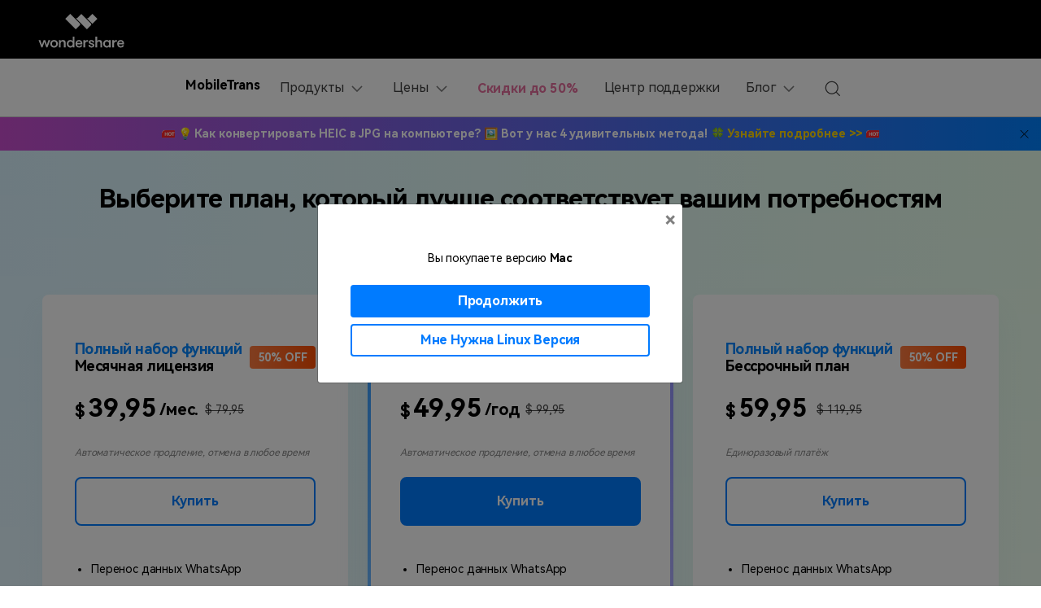

--- FILE ---
content_type: text/html
request_url: https://mobiletrans.wondershare.com.ru/buy/pricing-for-individuals-mac.html
body_size: 45486
content:
<!doctype html>
<html lang="en">
<head>
<meta charset="utf-8">
<script>(function(w,d,s,l,i){w[l]=w[l]||[];w[l].push({'gtm.start':new Date().getTime(),event:'gtm.js'});var f=d.getElementsByTagName(s)[0],j=d.createElement(s),dl=l!='dataLayer'?'&l='+l:'';j.async=true;j.src='https://www.googletagmanager.com/gtm.js?id='+i+dl;f.parentNode.insertBefore(j,f);})(window,document,'script','dataLayer','GTM-57FR6ZG');</script>
<meta name="viewport" content="width=device-width, initial-scale=1,user-scalable=0,shrink-to-fit=no">
<title>Купить MobileTrans | Виды лицензий и цены для физических лиц Mac</title>
<meta name="description" content="Подберите вид лицензии MobileTrans от Wondershare для Mac в зависимости от нужных вам функций. Сэкономьте, используя только необходимое или приобретите все возможности со скидкой." />
<meta name="keywords" content="Подберите вид лицензии MobileTrans от Wondershare для Mac в зависимости от нужных вам функций. Сэкономьте, используя только необходимое или приобретите все возможности со скидкой." />
<meta name="og:title" content="Подберите вид лицензии MobileTrans от Wondershare для Mac в зависимости от нужных вам функций. Сэкономьте, используя только необходимое или приобретите все возможности со скидкой." />
<meta name="og:description" content="Подберите вид лицензии MobileTrans от Wondershare для Mac в зависимости от нужных вам функций. Сэкономьте, используя только необходимое или приобретите все возможности со скидкой." />
<meta name="og:image" content="">
<script src="https://neveragain.allstatics.com/2019/assets/vendor/pace.min.js"></script>
<link rel="shortcut icon" href="https://mobiletrans.wondershare.com.ru/favicon.ico" mce_href="https://mobiletrans.wondershare.com.ru/favicon.ico" type="image/x-icon" />
<link rel="stylesheet" href="https://neveragain.allstatics.com/2019/assets/style/bootstrap-mobiletrans.min.css" />
<link rel="stylesheet" href="https://www.wondershare.com/assets/global.min.css">
<link rel="stylesheet" href="https://dc-static.wondershare.cc/assets/local_price/local_price_utils.css" />
<link rel="stylesheet" href="https://neveragain.allstatics.com/2019/assets/style/font-custom-hm.min.css">
<link rel="canonical" href="https://mobiletrans.wondershare.com.ru/buy/pricing-for-individuals-mac.html" />
<style>html,body,main,h1,h2,h3,h4,h5,h6,.h1,.h2,.h3,.h4,.h5,.h6{margin:0;font-family:"HarmonyOS Sans",-apple-system,blinkmacsystemfont,"Segoe UI",roboto,"Helvetica Neue",arial,"Noto Sans",sans-serif,"Apple Color Emoji","Segoe UI Emoji","Segoe UI Symbol","Noto Color Emoji" !important;}a.wsc-header2020-navbar-linkBtn-outline{display:none !important;}.list-group-item{border:none;border-bottom:1px solid #dbdbdb;}.list-right-plus{right:0;}.with-hand[aria-expanded=true] .list-right-plus{transform:rotate(180deg);}.wsc-header2020-navbar-master .wsc-header2020-navbar-nav .wsc-header2020-navbar-item:not(.wondershare-user-panel){display:none;}.new-buy-container{padding-bottom:120px;background:linear-gradient(0deg,#FFFFFF,#FFFFFF),linear-gradient(270deg,rgba(102,255,127,0.15) 0%,rgba(0,176,255,0.15) 100%),linear-gradient(180deg,rgba(255,255,255,0) 0%,#FFFFFF 100%);}.new-buy-container .container.pt-4{padding-top:32px !important;}a{color:inherit;}a:hover{text-decoration:none;}.font-size-title-32{font-size:32px;}.font-size-tiny{font-size:12px;}.mr-40{margin-right:40px;}#price>div.container.container-xl{font-size:0;}div[aria-expanded="true"] .svg-add{display:none;}div[aria-expanded="false"] .svg-close{display:none;}.nav-border{display:inline-block;font-size:0;border-bottom:1px solid rgba(0,0,0,0.1);}.nav-border .tab{display:inline-block;}.nav-border a{letter-spacing:-0.01em;height:40px;line-height:40px;display:flex;flex-direction:column;justify-content:center;outline:none;font-size:18px;padding:0;color:rgba(0,0,0,0.72) !important;}.nav-border svg{margin-right:8px;opacity:0.72;}.nav-border .active svg{opacity:1;}.nav-border a:hover,.nav-border a:active{font-weight:700;}.nav-border .tab>div:hover svg{opacity:1;}.nav-border a::before{display:block;content:attr(content);font-weight:700;height:0;overflow:hidden;visibility:hidden;}.nav-border .active{position:relative;font-weight:700;}.nav-border .active a{color:#000 !important;}.nav-border .active::after{content:'';height:2px;width:100%;background:#000;position:absolute;left:0;bottom:-1px;}#modal-buy .modal-content{box-shadow:none;width:450px;border-radius:4px;}#modal-buy .modal-header{height:0;padding:0;text-align:right;display:block;border:none;}#modal-buy .modal-header .close{position:relative;z-index:1;padding:8px;margin:0;}#modal-buy .modal-body{padding:56px 40px 32px;}#modal-buy .modal-body .py-4{padding:0 !important;}#modal-buy .modal-body .font-size-extra{font-size:14px;margin-bottom:22px;color:#000;}#modal-buy .modal-body .font-size-small{font-size:0;margin-top:0 !important;}#modal-buy .modal-body .btn-primary{width:100%;display:inline-block;height:40px;line-height:36px;border:2px solid #007BFF;background:#007BFF;border-radius:4px;font-size:16px;padding:0 1.4375rem;margin:0;margin-bottom:8px;text-transform:capitalize;}#modal-buy .modal-body .btn-outline-primary{width:100%;display:inline-block;height:40px;line-height:36px;border:2px solid #007BFF;background:#fff;border-radius:4px;color:#007BFF;font-size:16px;padding:0 1.4375rem;margin:0;text-transform:capitalize;}#dc_lc_m_pop .modal-content{box-shadow:none;width:450px;border-radius:4px;}#dc_lc_m_pop .modal-header{height:0;padding:0;text-align:right;display:block;border:none;}#dc_lc_m_pop .modal-header .close{position:relative;z-index:1;padding:8px;margin:0;}#dc_lc_m_pop .modal-body{padding:56px 40px 32px;}#dc_lc_m_pop .modal-body .font-size-extra{font-size:14px;margin-bottom:32px;color:#000;overflow:hidden;}#dc_lc_m_pop .modal-body .font-size-extra img{width:60px;float:left;}#dc_lc_m_pop .modal-body .font-size-extra span{float:left;width:calc(100% - 68px);margin-left:8px;line-height:24px;}#dc_lc_m_pop .modal-body .font-size-normal{font-size:0;}#dc_lc_m_pop .modal-body .font-size-normal a{width:calc(50% - 8px);text-align:center;cursor:pointer;}#dc_lc_m_pop .modal-body .btn-primary{display:inline-block;height:40px;line-height:36px;border:2px solid #007BFF;background:#007BFF;border-radius:4px;font-size:16px;margin-right:8px;}#dc_lc_m_pop .modal-body .btn-outline-primary{display:inline-block;height:40px;line-height:36px;border:2px solid #007BFF;background:#fff;border-radius:4px;color:#007BFF;font-size:16px;margin-left:8px;}.switch-box{position:absolute;right:15px;top:50%;transform:translateY(-50%);z-index:2;}.switch-box .dropdown{display:inline-block;height:38px;}.sys-current{font-size:0;}.switch-sys,.switch-currency{height:26px;display:inline-block;}.sys-list{position:absolute;width:117px;height:82px;}.sys-list>div{height:40px;padding-left:16px;display:flex;align-items:center;position:relative;cursor:pointer;}.sys-list>div span{margin-left:8px;}.currency-current{font-size:16px;}.currency-current i{font-style:normal;vertical-align:middle;}.currency-list{min-width:76px !important;height:82px;}.currency-list>div{height:40px;padding-left:16px;display:flex;align-items:center;position:relative;cursor:pointer;}.currency-list>div span{margin-left:8px;}.currency-list>div i{font-style:normal;}.menu-current{display:inline-block;color:rgba(0,0,0,0.72);vertical-align:middle;line-height:1;cursor:pointer;}.menu-current span{margin-right:8px;margin-left:5px;font-size:16px;vertical-align:middle;}.switch-box .dropdown-menu{border:none;box-shadow:0px 2px 8px rgba(164,164,164,0.15);border-radius:8px;font-size:16px;padding:4px 0;text-align:left;top:25px;left:-16px !important;min-width:auto;width:150px;height:auto !important;display:none;color:rgba(0,0,0,1);}.switch-box .dropdown-menu>div:hover{background:rgba(0,176,245,0.08);}.switch-box .dropdown-menu>.active{color:#2272EA;}.switch-box .dropdown-menu>.active svg path{fill:#2272EA;}.switch-box .dropdown-menu.show{display:block;}.font-size-lg-huge{font-size:1.75rem !important;}.text-decoration{text-decoration:underline;}.text-decoration:hover{color:#2D6BCF;text-decoration:underline;}.text-decoration:active{color:#2D63BA;text-decoration:underline;}.font-color-72{color:rgba(0,0,0,0.72);}.font-color-48{color:rgba(0,0,0,0.48);}.text-decoration-underline{text-decoration:underline;}a.text-decoration-underline:hover{text-decoration:underline;color:#007BFF;}h1.font-size-title-32.text-black{margin-bottom:16px;}@media (max-width:1280px){.switch-box{position:relative;top:0;right:0;transform:translateX(0);margin-bottom:10px;}.buy-banner h1.font-size-title-32.text-black{margin-bottom:0;}}@media (max-width:768px){.new-buy-container{padding-bottom:77px;}}@media (max-width:576px){.buy-banner{padding-top:24px !important;}.buy-banner h1.font-size-title-32{font-size:22px;}.buy-banner>.container{padding-top:0 !important;padding-bottom:0 !important;}.switch-box{margin-top:8px;margin-bottom:18px;}.mr-40{margin-right:28px;}.nav-border{background:none;padding:0;border-bottom:0;}.nav-border .tab svg{display:none;}.nav-border a{font-size:12px;line-height:1;height:auto;}.nav-border .tab>.align-items-center{align-items:flex-start !important;height:20px !important;}#dc_lc_m_pop .modal-content{max-width:80%;width:340px;margin:0 auto;}#dc_lc_m_pop .modal-body{padding:24px 32px 32px;}#dc_lc_m_pop .modal-body .font-size-extra img{float:none;display:block;margin:0 auto;width:60px;}#dc_lc_m_pop .modal-body .font-size-extra span{float:none;width:100%;margin:0;}#dc_lc_m_pop .modal-body .font-size-normal a{display:block;width:100%;margin:0;}#dc_lc_m_pop .modal-body .font-size-normal a:first-child{margin-bottom:8px;}#modal-buy .modal-content{max-width:80%;width:340px;margin:0 auto;}#modal-buy .modal-body .font-size-small a{display:block;width:100%;margin:0;}#modal-buy .modal-body .font-size-small a:first-child{margin-bottom:8px;}}@media (max-width:375px){.mr-40{margin-right:0px;}.nav-border .tab{margin-right:12px;}}</style>
<style>.iphone16-active{width:60%;}@media (max-width:576px){.iphone16-active{width:100%;}}.text-action{cursor:pointer;}h1.font-size-title-32.text-black{margin-bottom:6px;}.product-choice{padding-top:112px;}.product-choice h2{font-size:28px;}.product-choice .tab-radio-box{margin:32px 0;}.new-buy-container{position:relative;}.new-buy-container::after{content:'';position:absolute;top:0;bottom:-160px;background:linear-gradient(180deg,rgba(255,255,255,0) 0%,#FFFFFF 100%),linear-gradient(109.23deg,rgba(0,121,255,0.16) 11.83%,rgba(120,223,255,0.16) 85.98%);background:linear-gradient(180deg,rgba(255,255,255,0) 0%,#FFFFFF 100%),linear-gradient(270deg,rgba(102,255,127,0.15) 0%,rgba(0,176,255,0.15) 100%);width:100%;}.new-buy-container>section{position:relative;z-index:1;}.sale-tag{position:absolute;top:50%;right:0;padding:5px 10px;font-size:14px;line-height:18px;color:#fff;min-width:80px;text-align:center;border-radius:4px;font-weight:700;transform:translateY(-50%);background:linear-gradient(267deg,#FF4D01 0.56%,#FF7B3F 97.47%);}.part2 h2,.part2 .container{position:relative;}.font-size-18{font-size:18px;}.font-size-12{font-size:12px;}.mb-12{margin-bottom:12px;}.mb-24{margin-bottom:24px;}.mb-28{margin-bottom:28px;}.video-container{font-size:0;}.line-height-1{line-height:1;}i.dot{position:absolute;left:4px;top:calc(0.5rem + 8px);width:4px;height:4px;background:#000;border-radius:50%;}.boder-bottom-dash{border-bottom:1px dashed;border-color:inherit;}a.boder-bottom-dash:hover{color:#007BFF;border-color:#007BFF;}a.boder-bottom-dash:hover~.effect-plug,.day-trials:hover~.effect-plug{display:block;}#price>div{font-size:0;position:relative;}#price>div:first-child{z-index:2;}.price,.month-price{vertical-align:middle;}.price-container{}.buy-container h1.mb-4{padding-bottom:4px;}.mt-n2 span{font-size:14px;}.font-size-18{font-size:18px;}.mb-12{margin-bottom:12px;}.mr-10{margin-right:10px;}.video-container{font-size:0;}.line-height-1{line-height:1;}.repair-note{margin-top:16px;padding-top:24px;border-top:1px solid rgba(0,0,0,0.1);font-size:12px;color:rgba(0,0,0,0.48);}.text-line-clamp3{word-break:break-word;overflow:hidden;text-overflow:ellipsis;display:-webkit-box;-webkit-line-clamp:3;-webkit-box-orient:vertical;}p.font-size-super.font-weight-bold{font-size:20px;}.d-inline-block.font-size-lg-huge.mb-2,.d-inline-block.font-size-small.mb-2{margin-bottom:8px !important;}.buy-col.col{padding-left:12px;padding-right:12px;}.buy-col h4.h6{font-size:18px;}.svg-icon{line-height:1;}.hide{display:none !important;}.tab-radio-box{text-align:center;}.tab-radio-box>div{font-size:0;display:inline-block;align-items:center;justify-content:center;background:rgba(0,0,0,0.05);border-radius:8px;padding:2px;}.tab-radio-box span{display:inline-block;padding:0 16px;height:32px;line-height:32px;text-align:center;font-size:14px;color:rgba(0,0,0,0.72);cursor:pointer;}.tab-radio-box span.active{background:#FFFFFF;border-radius:6px;color:#000;}.color-blue{color:#007BFF;}.buy-container{background:#fff;border-radius:8px;position:relative;box-shadow:0px 20px 40px rgba(101,126,146,0.05);padding-bottom:44px !important;}.most-popular-container{box-shadow:0px 24px 48px rgba(147,182,210,0.22);}.new-buy-container .buy-banner{z-index:2;}.buy-banner>.container>div{display:flex;justify-content:center;align-items:center;}.buy-banner>.container>div>span{font-weight:700;margin-left:6px;}.price-area .font-size-lg-huge{line-height:34px;font-size:32px !important;}.mx-3>.pb-3{padding-bottom:32px !important;}@media (max-width:992px){#price .container{max-width:100%;padding:0;}.price-container.row{flex-wrap:wrap;}.buy-col.col{padding:0;padding-bottom:1.5rem !important;max-width:400px;flex-basis:400px;margin:0 auto;}}@media (max-width:600px){.new-buy-container .container.container-xl.py-4{max-width:100%;overflow-x:hidden;}.new-buy-container .container,.new-buy-container .container-xl{padding-left:20px;padding-right:20px;}}@media (max-width:480px){.product-choice{padding-top:76px;}.product-choice h2{font-size:22px;}.product-choice .tab-radio-box{margin:24px 0;}.product-choice .text-center.pb-3{padding-bottom:24px !important;}.new-buy-container .container.pt-4{padding-top:24px !important;}.repair-note{margin-top:0;padding-top:16px;padding-bottom:32px;}.mb-32{margin-bottom:25px;}.tab-radio-box{margin-top:16px;margin-bottom:0;}.check-box-control::after{display:none;}.most-popular-container{padding-top:44px !important;}h4.h6.mt-4.mb-2{font-size:16px;margin-top:10px !important;}#price{padding-top:8px !important;}.price-area .font-size-lg-huge{font-size:28px !important;}.price-area .font-size-small{font-size:12px;}.buy-banner>.container>div{font-size:16px;}.buy-banner>.container>div>svg{width:20px;}.buy-banner h1.font-size-title-32{font-size:22px;margin-bottom:24px;}.buy-col.col{width:100%;padding-left:15px;padding-right:15px;}.buy-container{padding-bottom:0 !important;}.most-popular-container{box-shadow:0px 6px 12px rgba(3,13,40,0.04);}.buy-col .mt-n2{display:none;}.buy-col .mx-3.pt-4{padding-top:0 !important;}.avail-box{margin-bottom:12px !important;}}.mb-60{margin-bottom:60px;}.mt-100{margin-top:100px;}.mb-25{margin-bottom:25px;}.mb-20{margin-bottom:20px;}.mb-24{margin-bottom:24px;}.container a[href="#price"] img.img-fluid{width:360px;height:72px;margin:4px 0;}.price-area span.font-size-tiny{font-style:italic;}.price-area>.d-inline-block{vertical-align:middle;}.price-area del,p.font-size-small.pb-3.text-center{color:rgba(0,0,0,0.72);}.price-area .font-size-tiny{color:rgba(0,0,0,0.48);}.price-area>.d-flex{}.price-area{font-size:0;}.price-area big.price,.price-area big.month-price,.price-area del{vertical-align:middle;}.price-area del{margin-left:8px;}.avail-box>span{vertical-align:middle;}.symbol{font-size:20px;margin-right:4px;}.period{font-size:20px;margin-left:4px;vertical-align:middle;}.font-size-tiny .symbol{font-size:12px;vertical-align:baseline;margin-right:0;}@media (max-width:480px){.symbol,.period{font-size:18px;}}.mt-n2 div.py-2{position:relative;width:calc(100% + 10px);padding-left:20px;line-height:1;}.mt-n2 div.py-2 span{vertical-align:middle;}.check-icon{position:absolute;left:0;line-height:1;font-size:0;top:10px;}.buy-btn-big{display:inline-block;border:2px solid #007BFF;border-radius:8px;font-weight:700;line-height:56px;height:60px;font-size:16px;color:#007BFF;background:#ffffff;transition:color 0.15s ease-in-out,background-color 0.15s ease-in-out,border-color 0.15s ease-in-out,box-shadow 0.15s ease-in-out,-webkit-box-shadow 0.15s ease-in-out;cursor:pointer;}.buy-btn{display:inline-block;border:2px solid #007BFF;border-radius:4px;font-weight:700;line-height:44px;height:48px;font-size:16px;color:#007BFF;background:#ffffff;transition:color 0.15s ease-in-out,background-color 0.15s ease-in-out,border-color 0.15s ease-in-out,box-shadow 0.15s ease-in-out,-webkit-box-shadow 0.15s ease-in-out;cursor:pointer;}.buy-btn-small{display:inline-block;width:150px;padding:0 8px;border:1px solid #007BFF;border-radius:4px;font-weight:700;height:40px;line-height:36px;font-size:14px;color:#007BFF;background:#ffffff;transition:color 0.15s ease-in-out,background-color 0.15s ease-in-out,border-color 0.15s ease-in-out,box-shadow 0.15s ease-in-out,-webkit-box-shadow 0.15s ease-in-out;cursor:pointer;}.buy-btn:hover,.buy-btn-big:hover,.buy-btn-small:hover{color:#2D6BCF;border-color:#2D6BCF;}.buy-btn:active,.buy-btn-big:active,.buy-btn-small:active{color:#2D63BA;border-color:#2D63BA;}.buy-btn.active,.buy-btn-big.active,.buy-btn-small.active{background:#007BFF;border-color:#007BFF;color:#ffffff;}.buy-btn.active:hover,.buy-btn-big.active:hover,.buy-btn-small.active:hover{background:#2D6BCF;border-color:#2D6BCF;}.buy-btn.active:active,.buy-btn-big.active:active,.buy-btn-small.active:active{background:#2D63BA;border-color:#2D63BA;}.paypal-smart-button{width:114.6% !important;transform:scale(0.873);transform-origin:left 0;margin:0 auto !important;background:#ffc439;border-radius:4px;font-size:0;overflow:hidden;}.paypal-smart-button-big{width:100% !important;transform:none;background:#ffc439;border-radius:8px;}.paypal-smart-button-big:hover{background:#f2ba36;}.paypal-smart-button-big .paypal-buttons{height:60px !important;}.paypal-smart-button-big .paypal-buttons iframe{height:55px !important;top:3px !important;}@media (max-width:576px){.buy-btn-big,.buy-btn{height:40px;line-height:34px;}.paypal-smart-button{transform:scale(0.73);width:137% !important;}.paypal-smart-button-big{width:137.5% !important;transform:scale(0.727);transform-origin:left 0;}.paypal-smart-button-big .paypal-buttons{height:55px !important;border-radius:8px;overflow:hidden;}.paypal-smart-button-big .paypal-buttons iframe{height:100% !important;top:0 !important;}}.most-popular-container{background:linear-gradient(180deg,rgba(255,255,255,0) 0%,rgba(255,255,255,0.5) 100%),linear-gradient(90deg,#2596FF -4%,#908DFF 103.24%);}.most-popular-container::after{content:'';position:absolute;background:#fff;left:4px;right:4px;top:32px;bottom:4px;border-radius:0 0 6px 6px;}.buy-container>div{position:relative;z-index:1;}.most-popular-container .most-popular{position:absolute;left:50%;top:8px;transform:translateX(-50%);color:#fff;font-weight:700;line-height:1;font-size:16px;}@media (max-width:576px){.most-popular-container .most-popular{font-size:14px;}}.table-form{overflow:hidden;}.table-pc{display:block;}.table-mobile{display:none;}.table-header{padding-top:56px;}.table-fixed{position:fixed;top:0;left:0;right:0;box-shadow:0px 1px 1px rgba(0,0,0,0.12);z-index:9;background:#fff;padding-top:32px;}.table-header tr.first-td td{height:32px;}.table-header tr:nth-child(2) td{height:56px;}.table-header tr:nth-child(3) td{height:46px;font-size:0;}.table-header tr:nth-child(4) td{height:54px;}.table-header tr:nth-child(4) td>div{padding-bottom:22px;}.table-header tr:nth-child(4) td>a{margin-bottom:22px;}.table-header h4.h6{font-size:16px;line-height:18px;}.table-header h4.h6 br{display:none;}.table-header .buy-btn-small{margin-top:12px;}.table-header .symbol,.table-header .period{font-size:14px;}.table-header .period{display:inline-block;margin-top:3px;}.table-container tr td{width:20%;height:64px;}.table-container td>table td{font-size:14px;}.colspan1 .with-hand svg{transition:all 0.2s;}.colspan1 .with-hand[aria-expanded=true] svg{transform:rotate(180deg);}.table-container tr td:first-child{width:20%;}.table-container tr td.bg-blue-td{background:#EFF5FF;height:50px;padding:0 !important;padding-left:15px !important;position:relative;cursor:pointer;}.table-container tr td.bg-blue-td::after{content:'';position:absolute;width:100%;height:1px;top:0;left:0;background:#fff;}.table-container tr td.bg-blue-td::before{content:'';position:absolute;width:100%;height:1px;bottom:0;left:0;background:#fff;}.table-container.table-mobile tr td{width:33%;}.table-container.table-mobile tr td.bg-blue-td.font-size-normal{width:75%;}.table-container tr td .font-weight-normal{margin-bottom:0 !important;}.table-container.table-mobile tr td.bg-blue-td.font-size-normal div.with-hand{position:absolute;top:50%;transform:translateY(-50%);width:calc(125% - 15px);z-index:1;}.table-container tr td .with-hand>span{vertical-align:middle;margin-left:8px;margin-right:8px;font-size:16px;}.table-container tr td .with-hand .packup{display:none;}.table-container tr td.colspan1{padding-left:18px;position:relative;font-size:16px;font-weight:600 !important;}@media (min-width:480px){td>table tr:hover>td{background:rgba(239,245,255,0.5);}}td.font-weight-tiny.font-size-normal:not(.colspan1),.table-form td.most-popular-td{color:rgba(0,0,0,0.72);font-weight:normal;}td.font-weight-tiny.font-size-normal:not(.most-popular-td){padding:0 8px;}td.most-popular-bg-td{border-radius:6px 6px 0 0;overflow:hidden;}td.most-popular-bg-td>div{width:100%;height:100%;line-height:36px;color:#fff;background:linear-gradient(90deg,#2596FF -4%,#908DFF 103.24%);font-size:16px;font-weight:700;}td.most-popular-bg-td>div br{display:none;}td.most-popular-td>div{width:100%;height:100%;padding:0 8px;display:flex;justify-content:center;align-items:center;border-left:2px solid;border-right:2px solid;border-image:linear-gradient(90deg,#2596FF -4%,#908DFF 103.24%) 1;word-break:break-word;}td.most-popular-td>div>div{display:flex;align-items:center;justify-content:center;height:100%;}.table-container td.most-popular-blue-td{height:50px;cursor:pointer;}td.most-popular-blue-td>div{width:100%;height:100%;display:flex;justify-content:center;align-items:center;border-left:2px solid;border-right:2px solid;border-image:linear-gradient(90deg,#2596FF -4%,#908DFF 103.24%) 1;background:#EFF5FF;position:relative;}td.most-popular-blue-td>div::after{content:'';position:absolute;width:100%;height:1px;top:0;left:0;background:#fff;}td.most-popular-blue-td>div::before{content:'';position:absolute;width:100%;height:1px;bottom:0;left:0;background:#fff;}td.bd-2>div{border-bottom:2px solid;}td.no-bd>div{border:none;}td.no-bd.most-popular-bg-td>div{background:#fff;}#table-box1 .colspan1>div{position:absolute;top:50%;transform:translateY(-50%);width:calc(200% - 18px);}@media (max-width:992px){.table-pc{display:none;}.table-mobile{display:block;}.table-header .period{margin-top:0;}}@media (max-width:768px){.table-mobile .table-header tr:last-child{display:none;}}@media (max-width:576px){.table-mobile{display:block;}.compare-plans{display:block;}.table-header{padding-top:32px;}.table-header.table-fixed{padding-top:8px;}.table-header h4.h6{font-size:12px;line-height:1.2;font-weight:400;margin-top:8px;}.table-header h4.h6 br{display:block;}.table-container tr td.colspan1{font-size:14px;}.table-header big.font-weight-bold.h4{font-size:14px;margin-bottom:0;}.table-header span.h4.font-weight-bold{font-size:14px;}h2.h5.font-weight-bold.text-center.text-capitalize.mb-1.pb-2{font-size:20px;}h2.text-center.mb-5.h3{font-size:22px;}td.most-popular-td>div{padding:0;}td.font-weight-tiny.font-size-normal:not(.most-popular-td){padding:0;}td.most-popular-bg-td>div{font-size:12px;line-height:1;padding-top:8px;padding-bottom:4px;}td.most-popular-bg-td>div br{display:block;}}@media (max-width:480px){.table-container tr td{height:48px;}.table-header tr:nth-child(2) td{height:30px;}.table-header tr:nth-child(3) td{height:38px;}.table-header .symbol{margin-right:0;}.table-header .period{margin-left:0;line-height:16.8px;}td.most-popular-blue-td>div,.table-form td.most-popular-td>div{border:none;}.table-container .font-size-lg-huge{font-size:14px !important;}.table-container td>table td{font-size:13px;}}@media (max-width:320px){.table-container td>table td{font-size:11px;}}.resources-container{background-color:#ECFFFB;margin-top:108px;}.accept>p{padding-top:108px;padding-bottom:62px;}.accept img{max-width:100%;}.we-accept-mobile{display:none;}@media (max-width:768px){.we-accept{display:none;}.we-accept-mobile{display:inline-block;}}@media (max-width:576px){.accept{padding-bottom:19px;}.accept>p{padding-top:96px;padding-bottom:24px;font-size:20px;}.resources-container{margin-top:57px;}}.popover-body{display:none;}.popover-header a{text-decoration:underline;}.popover-header{padding:.5rem .9rem;border:none;background:#000;color:#fff;font-weight:400;font-size:14px;font-family:HarmonyOS Sans,-apple-system,BlinkMacSystemFont,Segoe UI,Roboto,Helvetica Neue,Arial,Noto Sans,sans-serif;}.bs-popover-auto[x-placement^=top]>.arrow:before,.bs-popover-top>.arrow:before{border-width:.5rem .5rem 0;border-top-color:#000;}.bs-popover-auto[x-placement^=top]>.arrow:after,.bs-popover-top>.arrow::after{border-top-color:#000;}.bs-popover-right>.arrow::after{border-right-color:#000;}.popover-header{padding:.5rem .9rem;}#ask-individuals .border{padding:2.25rem 2.5rem;border:1px solid #ddd !important;border-radius:10px;}.in-show{display:none !important;}.in-show.active{display:block !important;}.custom-control-label::after,.custom-control-label::before{top:0;left:0;}.custom-checkbox .custom-control-input:checked~.custom-control-label::after{background-image:url('data:image/svg+xml,<svg width="14" height="12" viewBox="0 0 14 12" fill="none" xmlns="http://www.w3.org/2000/svg"><path d="M2.5 5.83995L5.60483 9L11.5 3" stroke="white" stroke-width="3" stroke-linecap="square"/></svg>');}@media (max-width:576px){.font-size-small,main{font-size:14px;}#ask-individuals .border{padding:0;border:0 !important;border-bottom:1px solid #ddd !important;border-radius:0;padding-bottom:32px;}#menu-list{overflow-x:scroll;}#menu-list.nav-tabs .nav-item{margin-bottom:0;}}.popover{background:none;border:none;box-shadow:none;border-radius:4px;font-family:"Inter";}.popover .popover-header{background:rgba(0,0,0,0.8);border-radius:4px;font-family:"Inter";}.popover-header>span{word-break:break-all;}.popover .arrow{bottom:0;}.popover .arrow::after{display:none;}.popover .arrow::before{bottom:-4px;border-width:0;border:4px solid rgb(0 0 0 / 80%) !important;border-left-color:transparent !important;border-bottom-color:transparent !important;border-top-right-radius:2px;transform:rotate(135deg) !important;width:0;height:0;background:none;left:50%;margin-left:-4px;}.text-decoration-underline{text-decoration:underline;}.border-radius-10{border-radius:10px;}</style>
<style>.active-banner{background-image:url(https://mobiletrans.wondershare.com/images/images2025/SamsungS25/countdown-bg2.png);background-size:cover;background-position:center;}.number-box{padding:0.75rem;position:relative;width:54px;}@media (max-width:576px){.number-box{width:45px;}}.number-box:after{content:"";display:block;position:absolute;top:-5%;left:-10%;width:120%;height:130%;background:url(https://mobiletrans.wondershare.com/images/images2025/SamsungS25/num-box.png);background-size:100%;background-repeat:no-repeat;background-position:center;}.number-box .num{font-weight:900;font-size:1.625rem;color:#fff;text-shadow:0px 2px 0px 0px #00000040;}.label-desc{font-size:10px;color:rgba(255,255,255,0.6);margin-top:-34%;}</style>
<script type="text/javascript">var CHANNEL_ID ="1204";var SITE_ID ="112";var CMS_LANGUAGE ="ru";var TEMPLATE_ID ="10013915";var PAGE_ID ="493937";var TEMPLATE_MODULE ="store";var TEMPLATE_TYPE ="buy";</script></head>
<body data-pro="mobiletrans" data-cat="pricing" data-nav="mac" data-sys="auto" data-dev="auto" data-lan="en">
<noscript><iframe src="https://www.googletagmanager.com/ns.html?id=GTM-57FR6ZG" height="0" width="0" style="display:none;visibility:hidden"></iframe></noscript>
<script>!function(q,e,v,n,t,s){if(q.qp) return;n=q.qp=function(){n.qp?n.qp.apply(n,arguments):n.queue.push(arguments);};n.queue=[];t=document.createElement(e);t.async=!0;t.src=v;s=document.getElementsByTagName(e)[0];s.parentNode.insertBefore(t,s);}(window,'script','https://a.quora.com/qevents.js');qp('init','1403b4391f874d698893fc60a13ebf80');qp('track','ViewContent');</script>
<noscript><img height="1" width="1" style="display:none" src="https://q.quora.com/_/ad/1403b4391f874d698893fc60a13ebf80/pixel?tag=ViewContent&noscript=1"/></noscript>
<style>@media (max-width:992px){.wsc-header.fixed-header{position:-webkit-sticky;position:sticky;top:0;}}.fix_bottom{opacity:0;padding:1rem 0;width:100%;position:fixed;z-index:7;bottom:-100%;left:0;font-size:1.5rem;line-height:1.5rem;-webkit-transition:all 0.3s;-moz-transition:all 0.3s;transition:all 0.3s;}.fix_bottom.active{opacity:1;bottom:0;}.fix_bottom span{display:inline-block;padding:10px;}.fix_bottom a{display:inline-block;margin:0 5px;}@media (max-width:992px){.fix_bottom span{display:block;padding:0 0 10px;}}@media (max-width:767px){.fix_bottom{padding:10px 0;font-size:1rem;line-height:1rem;}.fix_bottom a img{height:36px;}}</style>
<style>.animated-text{font-weight:800;animation:colorChange 3s infinite;}@keyframes colorChange{0%,25%{color:#FB5610;}50%{color:#318A40;}100%{color:#DD3F7D;}}</style>
<link rel="stylesheet" href="https://neveragain.allstatics.com/2019/assets/style/wsc-header-footer-2020.min.css" />
<link rel="stylesheet" href="https://www.wondershare.com/assets/header-footer-2021.css">
<style>@media ((min-width:1280px)){.wsc-header2020-navbar-nav-toggle.creativity.creativity-en{min-width:576px;}.wsc-header2020-navbar-nav-toggle.diagram-grahics,.wsc-header2020-navbar-nav-toggle.diagram-graphics,.wsc-header2020-navbar-nav-toggle.utility{min-width:400px;width:auto;}.wsc-header2020-navbar-nav-toggle.explore-ai{min-width:445px;}}</style>
<div data-toggle="ad" data-text="💡 Как конвертировать HEIC в JPG на компьютере? 🖼 Вот у нас 4 удивительных метода!" data-link="https://mobiletrans.wondershare.com.ru/heic-convert/convert-heic-to-jpg-on-windows.html?utm_source=top_banner_mt&utm_medium=banner&utm_campaign=heic-convert&utm_content=text_21112895_2025-4-25" data-link-text="🍀 Узнайте подробнее >>" data-image="https://images.wondershare.com/drfone/2022/images/hot-icon.gif" data-bg-color="linear-gradient(to right, #CA4ED0, #0080FF)" data-text-color="#ffffff" data-text-link-color="#ffd602"></div>
<style>.wsc-header2020 .wsc-header2020-dropdownMenuBody-desc{white-space:normal;}</style>
<style>.wsc-header2020 .wsc-header2020-navbar-mobiletrans .wsc-header2020-navbar-linkBtn,.wsc-header2020 .wsc-header2020-navbar-mobiletrans .wsc-header2020-navbar-linkBtn-outline{border-radius:4px;font-weight:700;}.wsc-header2020 .products-menu .wsc-header2020-dropdownMenuBody-item{padding:24px;}.wsc-header2020 .products-menu .wsc-header2020-dropdownMenuBody-desc{min-height:auto;line-height:22px;}.wsc-header2020 .products-menu h6.item-title{font-weight:900;font-size:18px;}.wsc-header2020 .products-menu .row{margin:0 -4px;}.wsc-header2020 .products-menu .item-wrapper{padding:8px 4px;}.wsc-header2020 .products-menu .item-wrapper .wsc-header2020-dropdownMenuBody-box{padding:8px 0px 8px 24px;}.wsc-header2020 .products-menu .wsc-header2020-dropdownMenuBody-subtitle .new-htag{color:#fff;background:linear-gradient(90.86deg,#ff0000 -2.96%,#ff003d -2.95%,#ff8a00 106.38%);display:inline-block;margin-left:6px;border-radius:8px 0;font-size:12px;padding:2px 10px 1px 10px;font-weight:700;margin-top:-3px;}@media (min-width:1280px){.wsc-header2020 .products-menu .wsc-header2020-dropdownMenuBody-item{padding:0 24px;}.wsc-header2020 .products-menu h6.item-title{text-align:center;}.wsc-header2020 .products-menu .item-wrapper{padding:16px 4px;}.wsc-header2020 .products-menu .app-wrapper .item-wrapper{padding:4px;}.wsc-header2020 .products-menu .online-wrapper .wsc-header2020-dropdownMenuBody-box{padding:8px 0;}.activity-span{opacity:0.75;}.wsc-header2020 .wsc-header2020-navbar-main .wsc-header2020-mobile-button{display:none;}.wsc-header2020 .wsc-header2020-navbar-main .navbar-mobile-download{display:none;}}@media (min-width:1600px){.wsc-header2020 .products-menu .wsc-header2020-dropdownMenuBody-item{padding:0 64px;}.wsc-header2020 .products-menu h6.item-title{padding-bottom:16px;}}.activity-link{opacity:1 !important;}@media (max-width:1279.98px){.wsc-header2020 .wsc-header2020-navbar-main .pc-show{display:none;}.wsc-header2020 .wsc-header2020-navbar-main .wsc-header2020-navbar-content{justify-content:flex-start;}.wsc-header2020 .wsc-header2020-navbar-main .wsc-header2020-mobile-button{display:inline-block;position:absolute;top:50%;right:50px;transform:translateY(-50%);background-color:#0084ff;border-radius:4px;color:#fff;font-weight:700;font-size:14px;line-height:1.4;letter-spacing:-2%;padding:7px 12.5px;font-weight:700;text-decoration:none;}.wsc-header2020 .wsc-header2020-navbar-main .navbar-mobile-download{display:block;padding:16px;}.wsc-header2020 .wsc-header2020-navbar-main .mobile-search{display:block;border-radius:4px;border:1px solid #000;padding:12px 11px;display:flex;align-items:center;justify-content:left;background-color:transparent;margin-bottom:10px;font-weight:400;font-size:16px;line-height:18px;letter-spacing:-0.5px;opacity:0.2;gap:4px;text-decoration:none;}.wsc-header2020 .wsc-header2020-navbar-main .mobile-download{display:block;background-color:#0084ff;border-radius:6px;color:#fff;font-weight:700;font-size:14px;line-height:16.8px;letter-spacing:-2%;text-align:center;padding:12px;}}</style>
<style>.wsc-header2020 .wsc-header2020-navbar-mobiletrans .wsc-header2020-navbar-linkBtn,.wsc-header2020 .wsc-header2020-navbar-mobiletrans .wsc-header2020-navbar-linkBtn-outline{border-radius:4px;font-weight:700;}.wsc-header2020 .products-menu .wsc-header2020-dropdownMenuBody-item{padding:24px;}.wsc-header2020 .products-menu .wsc-header2020-dropdownMenuBody-desc{min-height:auto;line-height:22px;}.wsc-header2020 .products-menu h6.item-title{font-weight:900;font-size:18px;}.wsc-header2020 .products-menu .row{margin:0 -4px;}.wsc-header2020 .products-menu .item-wrapper{padding:8px 4px;}.wsc-header2020 .products-menu .item-wrapper .wsc-header2020-dropdownMenuBody-box{padding:8px 0px 8px 24px;}.wsc-header2020 .products-menu .wsc-header2020-dropdownMenuBody-subtitle .new-htag{color:#fff;background:linear-gradient(90.86deg,#FF0000 -2.96%,#FF003D -2.95%,#FF8A00 106.38%);display:inline-block;margin-left:6px;border-radius:8px 0;font-size:12px;padding:2px 10px 1px 10px;font-weight:700;margin-top:-3px;}@media (min-width:1280px){.wsc-header2020 .products-menu .wsc-header2020-dropdownMenuBody-item{padding:0 24px}.wsc-header2020 .products-menu h6.item-title{text-align:center;}.wsc-header2020 .products-menu .item-wrapper{padding:16px 4px;}.wsc-header2020 .products-menu .app-wrapper .item-wrapper{padding:4px;}.wsc-header2020 .products-menu .online-wrapper .wsc-header2020-dropdownMenuBody-box{padding:8px 0;}}@media (min-width:1600px){.wsc-header2020 .products-menu .wsc-header2020-dropdownMenuBody-item{padding:0 64px}.wsc-header2020 .products-menu h6.item-title{padding-bottom:16px;}}</style>
<header class="wsc-header2020">
<nav class="wsc-header2020-navbar-master wsc-header202004-navbar-wondershare">
<div class="wsc-header2020-container">
<div class="wsc-header2020-navbar-content">
<div class="wsc-header2020-navbar-brand">
<a href="https://www.wondershare.com.ru/"></a>
</div>
<button class="wsc-header2020-navbar-collapse-toggle" type="button" aria-expanded="false">
<svg class="wsc-header2020-navbar-collapse-toggle-icon" width="24" height="24" viewBox="0 0 24 24" fill="none" xmlns="http://www.w3.org/2000/svg">
<path d="M4 6H20M20 12L4 12M20 18H4" stroke="white" stroke-width="1.5"></path>
</svg>
<svg class="wsc-header2020-navbar-collapse-toggle-icon-close" width="24" height="24" viewBox="0 0 24 24" fill="none" xmlns="http://www.w3.org/2000/svg">
<path d="M18 18L12 12M6 6L12 12M18 6L12 12M6 18L12 12" stroke="white" stroke-width="1.5"></path>
</svg>
</button>
<div class="wsc-header2020-navbar-collapse">
<ul class="wsc-header2020-navbar-nav active_menu">
<li class="wsc-header2020-navbar-item with-toggle"> <a class="wsc-header2020-navbar-link active_menu_a" href="javascript:">Видео творчество
<svg class="ml-2" width="13" height="9" viewBox="0 0 13 9" fill="none" xmlns="https://www.w3.org/2000/svg">
<path d="M12 1L6.5 7L1 1" stroke="currentColor" stroke-width="2" />
</svg>
</a>
<div class="wsc-header2020-navbar-nav-toggle creativity">
<div class="row no-gutters px-4">
<div class="left border-control">
<div class="mb-4 font-size-small">Продукты для создания видео</div>
<a href="https://filmora.wondershare.com.ru/" target="_blank" class="d-flex align-items-center mb-4">
<img src="https://neveragain.allstatics.com/2019/assets/icon/logo/filmora-square.svg" alt="wondershare filmora logo">
<div class="pl-2"> <strong class="text-black">Filmora</strong>
<div class="font-size-small">Интуитивно понятный монтаж видео.</div>
</div>
</a>
<a href="https://app.adjust.com/1lczms0m_1lg0yr78" target="_blank" class="d-flex align-items-center mb-4"> <img src="https://neveragain.allstatics.com/2019/assets/icon/logo/filmora-square.svg" alt="wondershare democreator logo">
<div class="pl-2"> <strong class="text-black">Мобильная версия Filmora</strong>
<div class="font-size-small">Мобильное приложение Filmora.</div>
</div>
</a>
<a href="https://uniconverter.wondershare.com.ru/" target="_blank" class="d-flex align-items-center mb-4"> <img src="https://neveragain.allstatics.com/2019/assets/icon/logo/uniconverter-square.svg" alt="wondershare uniconverter logo">
<div class="pl-2"> <strong class="text-black">UniConverter</strong>
<div class="font-size-small">Высокоскоростной конвертер.</div>
</div>
</a>
<a href="https://www.wondershare.com.ru/products-solutions/all-products.html#creativity" target="_blank" class="vap-btn mt-2">Посмотреть все товары</a>
</div>
<div class="right">
<div class="mt-lg-0 my-4 font-size-small">Исследовать</div>
<ul class="list-unstyled explore">
<li> <a href="https://www.wondershare.com.ru/products-solutions/digital-creativity/" target="_blank" class="text-black">Обзор</a> </li>
<li> <a href="https://www.wondershare.com.ru/products-solutions/digital-creativity/video.html" target="_blank" class="text-black">Видео</a> </li>
<li> <a href="https://www.wondershare.com.ru/products-solutions/digital-creativity/photo.html" target="_blank" class="text-black">Фото</a> </li>
<li> <a href="https://filmora.wondershare.com.ru/creative-assets.html" target="_blank" class="text-black">Креативные ресурсы</a> </li>
</ul>
</div>
</div>
</div>
</li>
<li class="wsc-header2020-navbar-item with-toggle"> <a class="wsc-header2020-navbar-link active_menu_a" href="javascript:">Диаграмма & Графика
<svg class="ml-2" width="13" height="9" viewBox="0 0 13 9" fill="none" xmlns="https://www.w3.org/2000/svg">
<path d="M12 1L6.5 7L1 1" stroke="currentColor" stroke-width="2"/>
</svg>
</a>
<div class="wsc-header2020-navbar-nav-toggle diagram-grahics">
<div class="row no-gutters px-4">
<div class="left border-control">
<div class="mb-4 font-size-small">Диаграммы & Графические продукты</div>
<a href="https://edraw.wondershare.com.ru/edraw-max/" target="_blank" class="d-flex align-items-center mb-4"> <img src="https://neveragain.allstatics.com/2019/assets/icon/logo/edraw-max-square.svg" width="40" height="40" alt="wondershare edrawmax logo">
<div class="pl-2"> <strong class="text-black">EdrawMax</strong>
<div class="font-size-small">Диаграммы для любой задачи. </div>
</div>
</a>
<a href="https://edraw.wondershare.com.ru/edrawmind/" target="_blank" class="d-flex align-items-center mb-4"> <img src="https://neveragain.allstatics.com/2019/assets/icon/logo/edraw-mindmaster-square.svg" alt="wondershare EdrawMind logo">
<div class="pl-2"> <strong class="text-black">EdrawMind</strong>
<div class="font-size-small">Совместное составление карт ума. </div>
</div>
</a>
<a href="https://www.wondershare.com.ru/products-solutions/all-products.html#graphic" target="_blank" class="vap-btn mt-2">Посмотреть все товары</a> </div>
<div class="right">
<div class="mt-lg-0 my-4 font-size-small">Исследовать</div>
<ul class="list-unstyled explore">
<li> <a href="https://www.wondershare.com.ru/products-solutions/office-productivity/graphic.html" target="_blank" class="text-black">Обзор</a> </li>
<li> <a href="https://www.edrawmax.com/templates/" rel="nofollow" target="_blank" class="text-black">Шаблоны диаграмм</a> </li>
</ul>
</div>
</div>
</div>
</li>
<li class="wsc-header2020-navbar-item with-toggle"> <a class="wsc-header2020-navbar-link active_menu_a" href="javascript:">PDF-решения
<svg class="ml-2" width="13" height="9" viewBox="0 0 13 9" fill="none" xmlns="https://www.w3.org/2000/svg">
<path d="M12 1L6.5 7L1 1" stroke="currentColor" stroke-width="2" />
</svg>
</a>
<div class="wsc-header2020-navbar-nav-toggle pdf">
<div class="row no-gutters px-4">
<div class="left border-control">
<div class="mb-4 font-size-small">Продукты для решений PDF</div>
<a href="https://pdf.wondershare.com.ru/" target="_blank" class="d-flex align-items-center mb-4"> <img src="https://neveragain.allstatics.com/2019/assets/icon/logo/pdfelement-square.svg" alt="wondershare pdfelement logo">
<div class="pl-2"> <strong class="text-black">PDFelement</strong>
<div class="font-size-small">Создание и редактирование PDF-файлов. </div>
</div>
</a>
<a href="https://pdf.wondershare.com.ru/pdf-editor-app.html" target="_blank" class="d-flex align-items-center mb-4"> <img src="https://neveragain.allstatics.com/2019/assets/icon/logo/pdfelement-square.svg" alt="wondershare pdfelement logo">
<div class="pl-2"> <strong class="text-black">PDFelement для iOS</strong>
<div class="font-size-small">Мобильное приложение PDFelement. </div>
</div>
</a>
<a href="https://pdf.wondershare.com.ru/document-cloud/" target="_blank" class="d-flex align-items-center mb-4"> <img src="https://neveragain.allstatics.com/2019/assets/icon/logo/document-cloud-square.svg" alt="wondershare document cloud logo">
<div class="pl-2"> <strong class="text-black">PDFelement Cloud</strong>
<div class="font-size-small">Облачный документооборот. </div>
</div>
</a>
<a href="https://www.wondershare.com.ru/products-solutions/all-products.html#productivity" target="_blank" class="vap-btn mt-2">Посмотреть все товары</a>
</div>
<div class="right">
<div class="mt-lg-0 my-4 font-size-small">Исследовать</div>
<ul class="list-unstyled explore">
<li> <a href="https://www.wondershare.com.ru/products-solutions/office-productivity/" target="_blank" class="text-black">Обзор</a> </li>
<li> <a href="https://pdf.wondershare.com.ru/convert-pdf.html" target="_blank" class="text-black">Конвертер PDF</a> </li>
<li> <a href="https://pdf.wondershare.com.ru/free-pdf-templates.html" target="_blank" class="text-black">Шаблоны PDF</a> </li>
</ul>
</div>
</div>
</div>
</li>
<li class="wsc-header2020-navbar-item with-toggle"> <a class="wsc-header2020-navbar-link active_menu_a" href="javascript:">Управление данными
<svg class="ml-2" width="13" height="9" viewBox="0 0 13 9" fill="none" xmlns="https://www.w3.org/2000/svg">
<path d="M12 1L6.5 7L1 1" stroke="currentColor" stroke-width="2" />
</svg>
</a>
<div class="wsc-header2020-navbar-nav-toggle utility">
<div class="row no-gutters px-4">
<div class="left border-control">
<div class="mb-4 font-size-small">Продукты для управления данными</div>
<a href="https://recoverit.wondershare.com.ru/" target="_blank" class="d-flex align-items-center mb-4">
<img src="https://neveragain.allstatics.com/2019/assets/icon/logo/recoverit-square.svg" alt="wondershare recoverit logo">
<div class="pl-2"> <strong class="text-black">Recoverit</strong>
<div class="font-size-small">Восстановление потерянных файлов.</div>
</div>
</a><a href="https://mobiletrans.wondershare.com.ru/" target="_blank" class="d-flex align-items-center mb-4"> <img src="https://neveragain.allstatics.com/2019/assets/icon/logo/mobiletrans-square.svg" alt="wondershare mobiletrans logo">
<div class="pl-2"> <strong class="text-black">MobileTrans</strong>
<div class="font-size-small">Передача данных с телефона на телефон.</div>
</div>
</a>
<a href="https://mobiletrans.wondershare.com.ru/app/phone-to-phone-transfer-app.html" target="_blank" class="d-flex align-items-center mb-4"> <img src="https://neveragain.allstatics.com/2019/assets/icon/logo/mobiletrans-square.svg" alt="wondershare mobiletrans logo">
<div class="pl-2"> <strong class="text-black">MobileTrans для мобильных устройств</strong>
<div class="font-size-small">Приложение для переноса данных смартфона.</div>
</div>
</a>
<a href="https://mobiletrans.wondershare.com.ru/app/wondershare-wutsapper.html" target="_blank" class="d-flex align-items-center mb-4"> <img src="https://neveragain.allstatics.com/2019/assets/icon/logo/wutsapper-square.svg" alt="wondershare mobiletrans logo">
<div class="pl-2"> <strong class="text-black">Mutsapper</strong>
<div class="font-size-small">Приложение для переноса данных WhatsApp между Android и iPhone.</div>
</div>
</a>
<a href="https://www.wondershare.com.ru/products-solutions/all-products.html#utility" target="_blank" class="vap-btn mt-2">Посмотреть все товары</a>
</div>
<div class="right">
<div class="mt-lg-0 my-4 font-size-small">Исследовать</div>
<ul class="list-unstyled explore">
<li> <a href="https://www.wondershare.com.ru/products-solutions/data-management/" target="_blank" class="text-black">Обзор</a> </li>
<li> <a href="https://recoverit.wondershare.com.ru/photo-recovery.html" target="_blank" class="text-black">Восстановление фото</a> </li>
<li> <a href="https://recoverit.wondershare.com.ru/video-recovery.html" target="_blank" class="text-black">Восстановление видео</a> </li>
<li> <a href="https://mobiletrans.wondershare.com.ru/whatsapp-transfer-backup-restore.html" target="_blank" class="text-black">Перенос WhatsApp </a> </li>
</ul>
</div>
</div>
</div>
</li>
<li class="wsc-header2020-navbar-item with-toggle">
<a class="wsc-header2020-navbar-link active_menu_a" href="javascript:">
Исследуйте ИИ
<svg class="ml-2" width="13" height="9" viewBox="0 0 13 9" fill="none" xmlns="https://www.w3.org/2000/svg">
<path d="M12 1L6.5 7L1 1" stroke="currentColor" stroke-width="2" />
</svg>
</a>
<div class="wsc-header2020-navbar-nav-toggle explore-ai">
<div class="row no-gutters px-4">
<div class="left border-control">
<div class="mb-4 font-size-small">ИИ-решения</div>
<a href="https://www.wondershare.com.ru/ai-solutions/marketing.html" target="_blank" class="d-flex align-items-center mb-4">
<strong class="text-black font-size-small">Маркетинг</strong>
</a>
<a href="https://www.wondershare.com.ru/ai-solutions/social-media.html" target="_blank" class="d-flex align-items-center mb-4">
<strong class="text-black font-size-small">Социальные сети</strong>
</a>
<a href="https://www.wondershare.com.ru/ai-solutions/education.html" target="_blank" class="d-flex align-items-center mb-4">
<strong class="text-black font-size-small">Образование</strong>
</a>
<a href="https://www.wondershare.com.ru/ai-solutions/business.html" target="_blank" class="d-flex align-items-center">
<strong class="text-black font-size-small">Бизнес</strong>
</a>
</div>
<div class="right">
<div class="mt-lg-0 my-4 font-size-small">Ресурсы</div>
<a href="https://www.wondershare.com.ru/ai.html" target="_blank" class="d-flex align-items-center mb-4">
<strong class="text-black font-size-small">Инструменты ИИ</strong>
</a>
<a href="https://www.wondershare.com.ru/ai-newsroom.html" target="_blank" class="d-flex align-items-center mb-4">
<strong class="text-black font-size-small">Новости ИИ</strong>
</a>
</div>
</div>
</div>
</li>
<li class="wsc-header2020-navbar-item"> <a class="wsc-header2020-navbar-link active_menu_a" href="https://www.wondershare.com.ru/business/enterprise.html" target="_blank">Бизнес</a> </li>
<li class="wsc-header2020-navbar-item"> <a class="wsc-header2020-navbar-link active_menu_a" href="https://www.wondershare.com.ru/shop/individuals.html" target="_blank">Покупка</a> </li>
<li class="wsc-header2020-navbar-item"> <a class="wsc-header2020-navbar-link active_menu_a" href="https://support.wondershare.com/" target="_blank">Поддержка</a> </li>
</ul>
</div>
</div>
</div>
</nav>
<nav class="wsc-header2020-navbar-main wsc-header2020-navbar-mobiletrans">
<div class="wsc-header2020-container">
<div class="wsc-header2020-navbar-content">
<div class="wsc-header2020-navbar-brand">
<a href="https://download.wondershare.com/mobiletrans_full8740.exe" class="sys-win">
<img loading="lazy" src="https://neveragain.allstatics.com/2019/assets/icon/logo/mobiletrans-square.svg" alt="mobiletrans" width="32" height="32" class="m-0" />
</a>
<a href="https://download.wondershare.com/mobiletrans_full9137.dmg" class="sys-mac">
<img loading="lazy" src="https://neveragain.allstatics.com/2019/assets/icon/logo/mobiletrans-square.svg" alt="mobiletrans" width="32" height="32" class="m-0" />
</a>
<a href="https://app.adjust.com/1lisxjeb_1lvvzmd2" class="dev-mobile">
<img loading="lazy" src="https://neveragain.allstatics.com/2019/assets/icon/logo/mobiletrans-square.svg" alt="mobiletrans" width="32" height="32" class="m-0" />
</a>
<a href="https://mobiletrans.wondershare.com.ru/" style="text-decoration: none; margin-left: -2px">
<strong style="font-size: 16px; vertical-align: middle">MobileTrans</strong>
</a>
</div>
<a class="wsc-header2020-mobile-button" href="https://app.adjust.com/1lq0c623_1lwa16f5" target="_blank">Открыть приложение</a>
<button class="wsc-header2020-navbar-collapse-toggle" type="button" aria-expanded="false">
<svg class="wsc-header2020-navbar-collapse-toggle-icon" width="24" height="24" viewBox="0 0 24 24" fill="none" xmlns="http://www.w3.org/2000/svg">
<path d="M6 9L12 15L18 9" stroke="black" stroke-width="1.5"></path>
</svg>
<svg class="wsc-header2020-navbar-collapse-toggle-icon-close" width="24" height="24" viewBox="0 0 24 24" fill="none" xmlns="http://www.w3.org/2000/svg">
<path d="M6 15L12 9L18 15" stroke="black" stroke-width="1.5" />
</svg>
</button>
<div class="wsc-header2020-navbar-collapse">
<ul class="wsc-header2020-navbar-nav">
<li class="wsc-header2020-navbar-dropdown products-menu">
<nav class="wsc-header2020-navbarDropdown-toggle" aria-expanded="false">
<span>Продукты</span>
<div class="wsc-header2020-dropdown-icon">
<svg width="24" height="24" viewBox="0 0 24 24" fill="none" xmlns="http://www.w3.org/2000/svg">
<path d="M6 9L12 15L18 9" stroke="black" stroke-width="1.5" />
</svg>
</div>
</nav>
<div class="wsc-header2020-navbarDropdown-menu">
<div class="wsc-header2020-container">
<div class="wsc-header2020-dropdownMenu-content">
<div class="wsc-header2020-dropdownMenu-body">
<div class="wsc-header2020-dropdownMenuBody-content">
<div class="wsc-header2020-dropdownMenuBody-item desktop-wrapper" style="min-width: 60%;">
<h6 class="item-title">ПК</h6>
<div class="row">
<div class="col-lg-6 item-wrapper">
<div class=" d-flex align-items-center">
<div class="flex-shrink-0">
<img src="https://mobiletrans.wondershare.com/images/images2022/header/header-whatsapp-transfer.png" alt="" class="img-fluid" />
</div>
<div class="wsc-header2020-dropdownMenuBody-box">
<h6 class="wsc-header2020-dropdownMenuBody-subtitle">
<a href="https://mobiletrans.wondershare.com.ru/whatsapp-transfer-backup-restore.html" class="font-weight-bold">Перенос данных WhatsApp</a>
</h6>
<p class="wsc-header2020-dropdownMenuBody-desc">Переносите данные WhatsApp со смартфона на смартфон, создавайте резервные копии WhatsApp и других социальных приложений на ПК и восстанавливайте данные. </p>
</div>
</div>
</div>
<div class="col-lg-6 item-wrapper">
<div class=" d-flex align-items-center">
<div class="flex-shrink-0">
<img src="https://mobiletrans.wondershare.com/images/images2022/header/header-phone-transfer.png" alt="" class="img-fluid" />
</div>
<div class="wsc-header2020-dropdownMenuBody-box">
<h6 class="wsc-header2020-dropdownMenuBody-subtitle">
<a href="https://mobiletrans.wondershare.com.ru/phone-to-phone-transfer.html" class="font-weight-bold">Перенос данных смартфона</a>
</h6>
<p class="wsc-header2020-dropdownMenuBody-desc">Передавайте сообщения, фотографии, видео и многое другое со смартфона на смартфон, со смартфона на ПК и наоборот. </p>
</div>
</div>
</div>
<div class="col-lg-6 item-wrapper">
<div class=" d-flex align-items-center">
<div class="flex-shrink-0">
<img src="https://mobiletrans.wondershare.com/images/images2022/header/header-backup-restore.png" alt="" class="img-fluid" />
</div>
<div class="wsc-header2020-dropdownMenuBody-box">
<h6 class="wsc-header2020-dropdownMenuBody-subtitle">
<a href="https://mobiletrans.wondershare.com.ru/phone-backup-restore.html" class="font-weight-bold">Резервное копирование и восстановление</a>
</h6>
<p class="wsc-header2020-dropdownMenuBody-desc">Создавайте резервные копии для 18+ типов данных и данных WhatsApp на ПК. С легкостью восстанавливайте резервные копии. </p>
</div>
</div>
</div>
</div>
</div>
<div class="wsc-header2020-dropdownMenuBody-hr-vertical"></div>
<div class="wsc-header2020-dropdownMenuBody-item app-wrapper" style="min-width: 32%">
<h6 class="item-title">Приложение</h6>
<div class="item-wrapper">
<div class="d-flex align-items-center">
<div class="flex-shrink-0">
<img src="https://neveragain.allstatics.com/2019/assets/icon/logo/wutsapper-square.svg" alt="" width="64" class="img-fluid" />
</div>
<div class="wsc-header2020-dropdownMenuBody-box">
<h6 class="wsc-header2020-dropdownMenuBody-subtitle">
<a href="https://mobiletrans.wondershare.com.ru/app/wondershare-wutsapper.html" class="font-weight-bold">Mutsapper (Прежнее название: Wutsapper)</a>
</h6>
<p class="wsc-header2020-dropdownMenuBody-desc">Передавайте данные WhatsApp & WhatsApp Business без сброса настроек к заводским.</p>
</div>
</div>
</div>
<div class="item-wrapper">
<div class="d-flex align-items-center">
<div class="flex-shrink-0">
<img src="https://neveragain.allstatics.com/2019/assets/icon/logo/mobiletrans-square.svg" alt="" width="64" class="img-fluid" />
</div>
<div class="wsc-header2020-dropdownMenuBody-box">
<h6 class="wsc-header2020-dropdownMenuBody-subtitle">
<a href="https://mobiletrans.wondershare.com.ru/app/phone-to-phone-transfer-app.html" class="font-weight-bold">Приложение MobileTrans</a>
</h6>
<p class="wsc-header2020-dropdownMenuBody-desc">Передавайте данные смартфона, данные WhatsApp и файлы между устройствами.</p>
</div>
</div>
</div>
<div class="item-wrapper">
<div class="d-flex align-items-center">
<div class="flex-shrink-0">
<img loading="lazy" src="https://mobiletrans.wondershare.com/images/images2024/walastseen-head.png" alt="" width="62" class="img-fluid" />
</div>
<div class="wsc-header2020-dropdownMenuBody-box">
<h6 class="wsc-header2020-dropdownMenuBody-subtitle">
<a href="https://mobiletrans.wondershare.com.ru/app/whatsapp-online-tracker.html" class="font-weight-bold" target="_blank">WaLastseen</a><span class="new-htag">НОВИНКА</span>
</h6>
<p class="wsc-header2020-dropdownMenuBody-desc">Лучше понимайте своих близких на WhatsApp с помощью WaLastseen.</p>
</div>
</div>
</div>
</div>
</div>
</div>
</div>
</div>
</li>
<li class="wsc-header2020-navbar-dropdown">
<nav class="wsc-header2020-navbarDropdown-toggle" aria-expanded="false">
<span>Цены</span>
<div class="wsc-header2020-dropdown-icon">
<svg width="24" height="24" viewBox="0 0 24 24" fill="none" xmlns="http://www.w3.org/2000/svg">
<path d="M6 9L12 15L18 9" stroke="black" stroke-width="1.5"></path>
</svg>
</div>
</nav>
<div class="wsc-header2020-navbarDropdown-menu">
<div class="wsc-header2020-container">
<div class="wsc-header2020-dropdownMenu-content">
<div class="wsc-header2020-dropdownMenu-body">
<div class="wsc-header2020-dropdownMenuBody-content">
<div class="wsc-header2020-dropdownMenuBody-item">
<div class="wsc-header2020-dropdownMenuBody-box">
<nav class="wsc-header2020-dropdownMenuBody-title wsc-header2020-mobile-show" aria-expanded="true"></nav>
<ul class="wsc-header2020-dropdownMenuBody-list">
<li>
<i class="wsc-header2020-dropdownMenuBodyList-icon">
<img src="https://neveragain.allstatics.com/2019/assets/icon/brand/windows.svg" alt="" />
</i>
<a href="https://mobiletrans.wondershare.com.ru/buy/pricing-for-individuals-windows.html">Цены для версий Windows</a>
</li>
</ul>
</div>
</div>
<div class="wsc-header2020-dropdownMenuBody-hr-vertical"></div>
<div class="wsc-header2020-dropdownMenuBody-item">
<div class="wsc-header2020-dropdownMenuBody-box">
<nav class="wsc-header2020-dropdownMenuBody-title wsc-header2020-mobile-show" aria-expanded="true"></nav>
<ul class="wsc-header2020-dropdownMenuBody-list">
<li>
<i class="wsc-header2020-dropdownMenuBodyList-icon">
<img src="https://neveragain.allstatics.com/2019/assets/icon/brand/macos.svg" alt="" />
</i>
<a href="https://mobiletrans.wondershare.com.ru/buy/pricing-for-individuals-mac.html">Цены для версий Mac</a>
</li>
</ul>
</div>
</div>
<div class="wsc-header2020-dropdownMenuBody-hr-vertical"></div>
<div class="wsc-header2020-dropdownMenuBody-item">
<div class="wsc-header2020-dropdownMenuBody-box">
<nav class="wsc-header2020-dropdownMenuBody-title wsc-header2020-mobile-show" aria-expanded="true"></nav>
<ul class="wsc-header2020-dropdownMenuBody-list">
<li>
<i class="wsc-header2020-dropdownMenuBodyList-icon">
<img src="https://neveragain.allstatics.com/2019/assets/icon/brand/android.svg" alt="" />
</i>
<a href="https://mobiletrans.wondershare.com.ru/store/wutsapper.html">Цены для Android</a>
</li>
</ul>
</div>
</div>
</div>
</div>
</div>
</div>
</div>
</li>
<li class="wsc-header2020-navbar-item"><a class="wsc-header2020-navbar-link" href="https://mobiletrans.wondershare.com.ru/buy/pricing-for-individuals-windows.html?utm_source=top_nav&utm_medium=web&utm_campaign=50off-csn&utm_content=link_21112895_2025-05-10" target="_blank"><span class="animated-text"> Скидки до 50%</span></a></li>
<li class="wsc-header2020-navbar-item"><a class="wsc-header2020-navbar-link" href="https://mobiletrans.wondershare.com.ru/help-center/">Центр поддержки</a></li>
<li class="wsc-header2020-navbar-dropdown">
<nav class="wsc-header2020-navbarDropdown-toggle" aria-expanded="false">
<span>Блог</span>
<div class="wsc-header2020-dropdown-icon">
<svg width="24" height="24" viewBox="0 0 24 24" fill="none" xmlns="http://www.w3.org/2000/svg">
<path d="M6 9L12 15L18 9" stroke="black" stroke-width="1.5"></path>
</svg>
</div>
</nav>
<div class="wsc-header2020-navbarDropdown-menu">
<div class="wsc-header2020-container">
<div class="wsc-header2020-dropdownMenu-content">
<div class="wsc-header2020-dropdownMenu-body">
<div class="wsc-header2020-dropdownMenuBody-content">
<div class="wsc-header2020-dropdownMenuBody-item">
<div class="wsc-header2020-dropdownMenuBody-box">
<nav class="wsc-header2020-dropdownMenuBody-title" aria-expanded="false">
<h5>Популярные темы</h5>
<div class="wsc-header2020-dropdownMenuBodyTitle-icon">
<svg width="24" height="24" viewBox="0 0 24 24" fill="none" xmlns="http://www.w3.org/2000/svg">
<path d="M6 9L12 15L18 9" stroke="black" stroke-width="1.5"></path>
</svg>
</div>
</nav>
<ul class="wsc-header2020-dropdownMenuBody-list">
<li>
<i class="wsc-header2020-dropdownMenuBodyList-icon">
<img src="https://mobiletrans.wondershare.com/images/images2019/feature/whatsapp-header.png" alt="whatsapp header" />
</i>
<span>Советы по передаче данных WhatsApp</span>
<p class="wsc-header2020-dropdownMenuBodyList-desc">
<a href="https://mobiletrans.wondershare.com.ru/whatsapp-tips/">Лучшие секреты для WhatsApp, которые помогут обмениваться данными переписок на топ-уровне.</a>
</p>
</li>
<li>
<i class="wsc-header2020-dropdownMenuBodyList-icon">
<img src="https://mobiletrans.wondershare.com/images/images2019/feature/ios-header.png" alt="ios header" />
</i>
<span>Советы по передаче данных iPhone</span>
<p class="wsc-header2020-dropdownMenuBodyList-desc">
<a href="https://mobiletrans.wondershare.com.ru/iphone-transfer/">Список полезных советов: вам следует это знать при переходе на новый iPhone.</a>
</p>
</li>
<li>
<i class="wsc-header2020-dropdownMenuBodyList-icon">
<img src="https://mobiletrans.wondershare.com/images/images2019/feature/android-header.png" alt="android header" />
</i>
<span>Советы по передаче данных Android</span>
<p class="wsc-header2020-dropdownMenuBodyList-desc">
<a href="https://mobiletrans.wondershare.com.ru/android-tips/">Мы собрали наши лучшие рекомендации, чтобы вы получили максимальную пользу от вашего нового Android.</a>
</p>
</li>
<li>
<i class="wsc-header2020-dropdownMenuBodyList-icon">
<img src="https://mobiletrans.wondershare.com/images/images2019/icloud24.png" alt="icloud" />
</i>
<span>Советы по передаче данных iCloud</span>
<p class="wsc-header2020-dropdownMenuBodyList-desc">
<a href="https://mobiletrans.wondershare.com.ru/icloud/">Знали ли вы, что iCloud можно использовать для передачи данных смартфона?</a>
</p>
</li>
</ul>
</div>
</div>
<div class="wsc-header2020-dropdownMenuBody-item">
<div class="wsc-header2020-dropdownMenuBody-box">
<nav class="wsc-header2020-dropdownMenuBody-title" aria-expanded="false">
<h5 class="wsc-header2020-mobile-show">Популярные темы/h5>
<div class="wsc-header2020-dropdownMenuBodyTitle-icon">
<svg width="24" height="24" viewBox="0 0 24 24" fill="none" xmlns="http://www.w3.org/2000/svg">
<path d="M6 9L12 15L18 9" stroke="black" stroke-width="1.5"></path>
</svg>
</div>
</nav>
<ul class="wsc-header2020-dropdownMenuBody-list">
<li>
<i class="wsc-header2020-dropdownMenuBodyList-icon">
<img src="https://mobiletrans.wondershare.com/images/en/MDM/MDM-header-02.png" alt="mdm header" />
</i>
<span>Советы по передаче данных приложений</span>
<p class="wsc-header2020-dropdownMenuBodyList-desc">
<a href="https://mobiletrans.wondershare.com.ru/social-app-tips/">Советы и рекомендации для ускоренной передачи данных Kik, Viber и WeChat.</a>
</p>
</li>
<li>
<i class="wsc-header2020-dropdownMenuBodyList-icon">
<img src="https://mobiletrans.wondershare.com/images/images2019/feature/ipad-header.png" alt="ipad header" />
</i>
<span>Советы по передаче данных iPad/iPod</span>
<p class="wsc-header2020-dropdownMenuBodyList-desc">
<a href="https://mobiletrans.wondershare.com.ru/ipad-transfer/">Откройте для себя новое и заново влюбитесь iPad / iPod.</a>
</p>
</li>
<li>
<i class="wsc-header2020-dropdownMenuBodyList-icon">
<img src="https://mobiletrans.wondershare.com/images/images2019/feature/samsung-transfer.png" alt="samsung transfer" />
</i>
<span>Советы по передаче данных Samsung</span>
<p class="wsc-header2020-dropdownMenuBodyList-desc">
<a href="https://mobiletrans.wondershare.com.ru/samsung-transfer/">Откройте для себя новые функции Samsung и не упустите самую полезную информацию.</a>
</p>
</li>
<li>
<i class="wsc-header2020-dropdownMenuBodyList-icon">
<img src="https://mobiletrans.wondershare.com/images/images2019/feature/itunes-header.png" alt="itunes header" />
</i>
<span>Советы по передаче данных iTunes</span>
<p class="wsc-header2020-dropdownMenuBodyList-desc">
<a href="https://mobiletrans.wondershare.com.ru/itunes/">Превратите свой iTunes в мощный медиаменеджер за несколько простых шагов.</a>
</p>
</li>
</ul>
</div>
</div>
<div class="wsc-header2020-dropdownMenuBody-hr-vertical"></div>
<div class="wsc-header2020-dropdownMenuBody-item">
<div class="wsc-header2020-dropdownMenuBody-box">
<nav class="wsc-header2020-dropdownMenuBody-title" aria-expanded="false">
<h5>Конкурсы и мероприятия</h5>
<div class="wsc-header2020-dropdownMenuBodyTitle-icon">
<svg width="24" height="24" viewBox="0 0 24 24" fill="none" xmlns="http://www.w3.org/2000/svg">
<path d="M6 9L12 15L18 9" stroke="black" stroke-width="1.5"></path>
</svg>
</div>
</nav>
<ul class="wsc-header2020-dropdownMenuBody-list">
<li>
<div class="wsc-header2020-dropdownMenuBodyList-box">
<div class="wsc-header2020-dropdownMenuBodyList-pic">
<img src="https://mobiletrans.wondershare.com/images/images2024/iphone-16-giveaway.png" alt="iPhone 16" />
</div>
<div class="wsc-header2020-dropdownMenuBodyList-text">
<span>#iPhone 16</span><img class="ml-1 mt-n3" src="https://mobiletrans.wondershare.com/images/mt/new.svg" alt="new" />
<p class="wsc-header2020-dropdownMenuBodyList-desc">
<a href="https://mobiletrans.wondershare.com.ru/events/new-iphone-features.html?from=contest-icon">Что нового в дизайне iPhone 16?</a>
</p>
</div>
</div>
</li>
<li>
<div class="wsc-header2020-dropdownMenuBodyList-box">
<div class="wsc-header2020-dropdownMenuBodyList-pic">
<img src="https://mobiletrans.wondershare.com/images/mt/samsung-s24-contest.png" alt="samsung s24 ai phone"/>
</div>
<div class="wsc-header2020-dropdownMenuBodyList-text">
<span>#Galaxy AI & Samsung Galaxy S24</span>
<p class="wsc-header2020-dropdownMenuBodyList-desc">
<a href="https://mobiletrans.wondershare.com.ru/event/enjoy-galaxy-ai-with-samsung-s24.html?from=contest-icon">Samsung S24: что делает MobileTrans для новых пользователей Galaxy?</a>
</p>
</div>
</div>
</li>
<li>
<div class="wsc-header2020-dropdownMenuBodyList-box">
<div class="wsc-header2020-dropdownMenuBodyList-pic">
<img src="https://mobiletrans.wondershare.com/images//images2022/iphone14-vs-s23.png" alt="iphone 14 vs samsung s23" />
</div>
<div class="wsc-header2020-dropdownMenuBodyList-text">
<span>#MobiletransSamsungS23Campaign</span>
<p class="wsc-header2020-dropdownMenuBodyList-desc">
<a href="https://mobiletrans.wondershare.com/transfer-data-to-samsung-s23.html?from=contest-icon">Ознакомьтесь с полным руководством по переносу данных на Samsung S23!</a>
</p>
</div>
</div>
</li>
<li>
<div class="wsc-header2020-dropdownMenuBodyList-box">
<div class="wsc-header2020-dropdownMenuBodyList-pic">
<img src="https://mobiletrans.wondershare.com/images/images2022/transferphone/icon64-64.png" alt="iphone 14 pic" />
</div>
<div class="wsc-header2020-dropdownMenuBodyList-text">
<span>#+MobileTransCampaign</span>
<p class="wsc-header2020-dropdownMenuBodyList-desc">
<a href="https://mobiletrans.wondershare.com/best-phone-guide.html?from=contest-page.html">Лучший гид по смартфонам для вашей семьи на 2023 год</a>
</p>
</div>
</div>
</li>
<li>
<div class="wsc-header2020-dropdownMenuBodyList-box">
<div class="wsc-header2020-dropdownMenuBodyList-pic">
<img src="https://mobiletrans.wondershare.com/images/images2022/64-64.png" alt="iphone 14 pic" />
</div>
<div class="wsc-header2020-dropdownMenuBodyList-text">
<span>#TransferdatatoiPhone14</span>
<p class="wsc-header2020-dropdownMenuBodyList-desc">
<a href="https://mobiletrans.wondershare.com/transfer-data-to-new-iphone.html">Универсальное решение для передачи данных на новый iPhone 14!</a>
</p>
</div>
</div>
</li>
</ul>
</div>
</div>
</div>
</div>
</div>
<div class="wsc-header2020-dropdown-learnMore">
<a href="https://mobiletrans.wondershare.com.ru/resources/">
<button>УЗНАЙТЕ БОЛЬШЕ</button>
</a>
</div>
</div>
</div>
</li>
<li class="wsc-header2020-navbar-item pc-show">
<a class="wsc-header2020-navbar-linkBtn sys-win" href="https://download.wondershare.com/mobiletrans_full8740.exe">СКАЧАТЬ</a>
<a class="wsc-header2020-navbar-linkBtn sys-mac" href="https://download.wondershare.com/mobiletrans_full9137.dmg">СКАЧАТЬ</a>
</li>
<li class="wsc-header2020-navbar-item pc-show">
<a class="wsc-header2020-navbar-linkBtn-outline sys-win" href="https://mobiletrans.wondershare.com.ru/buy/pricing-for-individuals-windows.html">КУПИТЬ СЕЙЧАС</a>
<a class="wsc-header2020-navbar-linkBtn-outline sys-mac" href="https://mobiletrans.wondershare.com.ru/buy/pricing-for-individuals-mac.html">КУПИТЬ СЕЙЧАС</a>
</li>
<li class="wsc-header2020-navbar-item pc-show">
<a class="wsc-header2020-navbar-link" href="https://mobiletrans.wondershare.com/search.html">
<svg xmlns="http://www.w3.org/2000/svg" viewBox="0 0 32 32" width="20" height="20" fill="none" stroke="currentcolor" stroke-linecap="butt" stroke-linejoin="bevel" stroke-width="2">
<circle cx="14" cy="14" r="12"></circle>
<path d="M23 23 L30 30"></path>
</svg>
</a>
</li>
<li class="wsc-header2020-navbar-item navbar-mobile-download">
<a class="mobile-search" href="https://mobiletrans.wondershare.com/search.html">
<svg xmlns="http://www.w3.org/2000/svg" viewBox="0 0 32 32" width="20" height="20" fill="none" stroke="currentcolor" stroke-linecap="butt" stroke-linejoin="bevel" stroke-width="2">
<circle cx="14" cy="14" r="12"></circle>
<path d="M23 23 L30 30"></path>
</svg>
Узнайте больше
</a>
<a class="mobile-download" href="https://app.adjust.com/1lq0c623_1lwa16f5" target="_blank"> Скачать </a>
</li>
<li class="wsc-header2020-navbar-item dev-desktop" style="display: none">
<a href="https://mobiletrans.wondershare.com/transfer-data-to-new-iphone.html" target="_blank">
<img src="https://mobiletrans.wondershare.com/images/images2021/mt/iphone13-icon.png" alt="iphone 13 contest" style="max-height: 54px" />
</a>
</li>
</ul>
</div>
</div>
</div>
</nav>
<script>var _NOTIFICATION_CONFIG ={worker:'https://mobiletrans.wondershare.com.ru/web-notification/sw.js',wsNotificationJsPath:'https://dc-static.wondershare.com/notification/wsNotification.js',trackUrl:'https://prod-web.wondershare.cc/api/v1/prodweb/notification'
 };(function() {var d=document,g=d.createElement('script'),s=d.getElementsByTagName('script')[0];g.type='text/javascript';g.async=true;g.defer=true;g.src=_NOTIFICATION_CONFIG.wsNotificationJsPath;s.parentNode.insertBefore(g,s);})();</script>
</header>
<script>var price_list_json_origin =var price_list_json =price_list_json_origin.data.length >0 ?price_list_json_origin.data :null
var price_list_input =price_list_json_origin.default.map((item) =>item.input_url)
</script> <script src="https://dc-static.wondershare.cc/assets/local_price/local_price_utils.js"></script> <main id="wsc-main" class="p-0 text-black">
<section class="new-buy-container">
<section class="buy-banner pt-4">
<div class="container py-3 text-center">
<h1 class="font-size-title-32 text-black">Выберите план, который лучше соответствует вашим потребностям</h1>
</div>
<div class="pt-2" id="price">
<div class="container container-xl text-center position-relative">
<div class="switch-box">
<div class="dropdown" style="margin-left: 15px; display: none;">
<div class="switch-currency" id="dropdownMenu2" data-toggle="dropdown">
<div class="currency-current menu-current">
</div>
<svg xmlns="http://www.w3.org/2000/svg" width="10" height="6" viewbox="0 0 10 6" fill="none">
<path d="M5.04471 5.31042C5.15027 5.31042 5.25265 5.29062 5.35188 5.25104C5.4511 5.21146 5.53343 5.15868 5.59888 5.09271L9.24054 1.45104C9.38568 1.3059 9.45825 1.12118 9.45825 0.896874C9.45825 0.672569 9.38568 0.487847 9.24054 0.342708C9.0954 0.197569 8.91068 0.125 8.68638 0.125C8.46207 0.125 8.27735 0.197569 8.13221 0.342708L5.04471 3.43021L1.95721 0.342709C1.81207 0.19757 1.62735 0.125001 1.40304 0.125001C1.17874 0.125001 0.994016 0.19757 0.848877 0.342709C0.703738 0.487848 0.631167 0.67257 0.631167 0.896875C0.631167 1.12118 0.703738 1.3059 0.848877 1.45104L4.49054 5.09271C4.56971 5.17187 4.65547 5.22808 4.74784 5.26133C4.8402 5.29458 4.93916 5.31094 5.04471 5.31042Z" fill="#333333"></path>
</svg>
<div class="currency-list dropdown-menu" role="menu" aria-labelledby="dropdownMenu2">
<div class="local">
</div>
<div class="default">
</div>
</div>
</div>
</div>
</div>
<div class="nav-border no-gutters justify-content-center">
<div class="tab">
<div class="h-100 d-flex align-items-center active mr-40">
<a href="javascript:;" class="text-black" content="Mac">Mac</a>
</div>
</div>
<div class="tab">
<div class="h-100 d-flex align-items-center mr-40">
<a href="https://mobiletrans.wondershare.com.ru/buy/pricing-for-individuals-windows.html" target="_blank" class="nav-link text-black" content="Windows">Win</a>
</div>
</div>
<div class="tab">
<div class="h-100 d-flex align-items-center">
<a href="https://mobiletrans.wondershare.com.ru/store/mobiletransapp.html" target="_blank" class="nav-link text-black" content="Mobile">Android</a>
</div>
</div>
</div>
</div>
</div>
</section>
<section>
<div class="container container-xl pt-md-4 pt-3">
<div class="row justify-content-center price-container">
<div class="buy-col col order-3 order-lg-2" data-country="in">
<div class="buy-container h-100 p-4">
<div class="mx-3 pt-4">
<div class="position-relative">
<h4 class="h6 mt-2 mb-24"><span style="color: #0084FF;">Полный набор функций</span><br>Месячная лицензия</h4>
<span class="sale-tag">50% OFF</span></div>
<div class="price-area">
<div class="d-inline-block mb-28 ft-0"> <big class="price font-weight-bold font-size-lg-huge"><span class="symbol">$</span>39,95</big> <span class="period font-weight-bold">/мес.</span> </div>
<div class="d-inline-block font-size-small mb-28">
<del class="del-price">$ 79,95</del>
</div>
<div class="line-height-1 mb-24">
<span class="font-size-tiny d-flex flex-wrap">Автоматическое продление,&#160;<a href="https://accounts.wondershare.com/web/subscription" target="_blank">отмена</a> &#160;в любое время</span>
</div>
</div>
</div>
<div class="mx-3">
<div class="text-center pb-3 ft-0">
<a href="https://store.wondershare.com.ru/index.php?submod=checkout&method=index&currency=USD&language=ru_ru&sku_id=25023002&ver=v5&verify=D6ADBB04729B09E490D2BBEBA88C2229" class="buy-link buy-btn-big m-font-size-large font-weight-bold btn-rounded btn-uncap text-center mb-12 w-100">Купить</a>
<div id="smart-button-1" class="paypal-smart-button paypal-smart-button-big" buy-url="https://store.wondershare.com.ru/index.php?submod=checkout&method=index&currency=USD&language=ru_ru&sku_id=25023002&ver=v5&verify=D6ADBB04729B09E490D2BBEBA88C2229">
</div>
</div>
<div class="mt-n2">
<div class="py-2">
<i class="dot"></i>
<span>Перенос данных WhatsApp</span>
</div>
<div class="py-2">
<i class="dot"></i>
<span>Перенос данных смартфона</span>
</div>
<div class="py-2">
<i class="dot"></i>
<span>Резервное копирование и восстановление данных телефона</span>
</div>
<div class="py-2">
<i class="dot"></i>
<span>Доступно для 1-5 мобильных устройств и 1 КП</span>
</div>
<div class="py-2">
<i class="dot"></i>
<span>Бесплатное обновление ПО и техническая поддержка</span>
</div>
<div class="py-2">
<i class="dot"></i>
<span>7-дневная гарантия возврата денег</span>
</div>
</div>
</div>
</div>
</div>
<div class="buy-col col order-1 order-lg-2">
<div class="buy-container most-popular-container h-100 p-4">
<div class="most-popular most-popular-2">Самая популярная</div>
<div class="mx-3 pt-4">
<div class="position-relative">
<h4 class="h6 mt-2 mb-24"><span style="color: #0084FF;">Полный набор функций</span><br>Годовая лицензия</h4>
<span class="sale-tag">50% OFF</span></div>
<div class="price-area">
<div class="d-inline-block mb-28 ft-0"> <big class="price font-weight-bold font-size-lg-huge"><span class="symbol">$</span>49,95</big> <span class="period font-weight-bold">/год</span> </div>
<div class="d-inline-block font-size-small mb-28">
<del class="del-price">$ 99,95</del>
</div>
<div class="line-height-1 mb-24">
<span class="font-size-tiny d-flex flex-wrap">Автоматическое продление,&#160;<a href="https://accounts.wondershare.com/web/subscription" target="_blank">отмена</a> &#160;в любое время</span>
</div>
</div>
</div>
<div class="mx-3">
<div class="text-center pb-3 ft-0">
<a href="https://store.wondershare.com.ru/index.php?submod=checkout&method=index&currency=USD&language=ru_ru&sku_id=100091370148&ver=v5&verify=B80906F3B6EE36DF78FCE694208E8116" class="buy-link buy-btn-big active m-font-size-large font-weight-bold btn-rounded btn-uncap text-center mb-12 w-100">Купить</a>
<div id="smart-button-2" class="paypal-smart-button paypal-smart-button-big" buy-url="https://store.wondershare.com.ru/index.php?submod=checkout&method=index&currency=USD&language=ru_ru&sku_id=100091370148&ver=v5&verify=B80906F3B6EE36DF78FCE694208E8116">
</div>
</div>
<div class="mt-n2">
<div class="py-2">
<i class="dot"></i>
<span>Перенос данных WhatsApp</span>
</div>
<div class="py-2">
<i class="dot"></i>
<span>Перенос данных смартфона</span>
</div>
<div class="py-2">
<i class="dot"></i>
<span>Резервное копирование и восстановление данных телефона</span>
</div>
<div class="py-2">
<i class="dot"></i>
<span>Доступно для 1-5 мобильных устройств и 1 КП</span>
</div>
<div class="py-2">
<i class="dot"></i>
<span>Бесплатное обновление ПО и техническая поддержка</span>
</div>
<div class="py-2">
<i class="dot"></i>
<span>7-дневная гарантия возврата денег</span>
</div>
</div>
</div>
</div>
</div>
<div class="buy-col col order-3 order-lg-2">
<div class="buy-container h-100 p-4">
<div class="mx-3 pt-4">
<div class="position-relative">
<h4 class="h6 mt-2 mb-24"><span style="color: #0084FF;">Полный набор функций</span><br>Бессрочный план</h4>
<span class="sale-tag">50% OFF</span></div>
<div class="price-area">
<div class="d-inline-block mb-28 ft-0">
<big class="price font-weight-bold font-size-lg-huge"><span class="symbol">$</span>59,95</big>
<span class="period font-weight-bold"></span>
</div>
<div class="d-inline-block font-size-small mb-28">
<del class="del-price">$ 119,95</del>
</div>
<div class="line-height-1 mb-24">
<span class="font-size-tiny">Единоразовый платёж</span>
</div>
</div>
</div>
<div class="mx-3">
<div class="text-center pb-3 ft-0">
<a href="https://store.wondershare.com.ru/index.php?submod=checkout&method=index&currency=USD&language=ru_ru&sku_id=100091370136&ver=v5&verify=69C57EE40FE2D6CE8DA2654F385A5219" class="buy-link buy-btn-big m-font-size-large font-weight-bold btn-rounded btn-uncap text-center mb-12 w-100">Купить</a>
<div id="smart-button-3" class="paypal-smart-button paypal-smart-button-big" buy-url="https://store.wondershare.com.ru/index.php?submod=checkout&method=index&currency=USD&language=ru_ru&sku_id=100091370136&ver=v5&verify=69C57EE40FE2D6CE8DA2654F385A5219">
</div>
</div>
<div class="mt-n2">
<div class="py-2">
<i class="dot"></i>
<span>Перенос данных WhatsApp</span>
</div>
<div class="py-2">
<i class="dot"></i>
<span>Перенос данных смартфона</span>
</div>
<div class="py-2">
<i class="dot"></i>
<span>Резервное копирование и восстановление данных телефона</span>
</div>
<div class="py-2">
<i class="dot"></i>
<span>Доступно для 1-5 мобильных устройств и 1 КП</span>
</div>
<div class="py-2">
<i class="dot"></i>
<span>Бесплатное обновление ПО и техническая поддержка</span>
</div>
<div class="py-2">
<i class="dot"></i>
<span>7-дневная гарантия возврата денег</span>
</div>
</div>
</div>
</div>
</div>
</div>
</div>
</section>
<section class="product-choice">
<div class="container container-xl">
<h2 class="text-center">Дополнительный продукт на ваш выбор</h2>
<div class="tab-radio-box">
<div> <span data-tab="month" data-country="in">Ежемесячно</span> <span class="active" data-tab="year">Ежегодно</span> <span data-tab="perpe">Бессрочно</span> </div>
</div>
<div class="row justify-content-center price-container">
<div class="buy-col col">
<div class="buy-container h-100 p-4">
<img src="https://mobiletrans.wondershare.com/images/images2024/WhatsApp.svg" class="ml-3" alt="WhatsApp">
<div class="pt-3 mx-3">
<h4 class="h6 mb-12">Перенос данных <span style="color: #25D366;">WhatsApp</span></h4>
<div class="price-area">
<div class="d-inline-block mb-28 ft-0 month-box hide"> <big class="price font-weight-bold font-size-lg-huge"><span class="symbol">$</span>29,95</big> <span class="period font-weight-bold">/мес.</span> </div>
<div class="d-inline-block mb-28 ft-0 year-box"> <big class="price font-weight-bold font-size-lg-huge"><span class="symbol">$</span>39,95</big> <span class="period font-weight-bold">/год</span> </div>
<div class="d-inline-block mb-28 ft-0 perpe-box hide">
<big class="price font-weight-bold font-size-lg-huge"><span class="symbol">$</span>49,95</big>
<span class="period font-weight-bold">/бессрочно</span>
</div>
<div class="line-height-1 mb-24 month-box hide">
<span class="font-size-tiny d-flex flex-wrap">Автоматическое продление, &#160;<a href="https://accounts.wondershare.com/web/subscription" target="_blank">отмена</a> &#160;в любое время</span>
</div>
<div class="line-height-1 mb-24 year-box">
<span class="font-size-tiny d-flex flex-wrap">Автоматическое продление, &#160;<a href="https://accounts.wondershare.com/web/subscription" target="_blank">отмена</a> &#160;в любое время</span>
</div>
<div class="line-height-1 mb-24 perpe-box hide">
<span class="font-size-tiny">Единоразовый платёж</span>
</div>
</div>
</div>
<div class="mx-3">
<div class="text-center pb-4">
<div class="ft-0 month-box hide">
<a href="https://store.wondershare.com.ru/index.php?submod=checkout&method=index&currency=USD&language=ru_ru&sku_id=25023004&ver=v5&verify=97359F17FD0778E8DC9A38B40252F43C" class="buy-link buy-btn active m-font-size-large font-weight-bold btn-rounded btn-uncap text-center mb-12 w-100">Купить</a>
<div id="smart-button-4-1" class="paypal-smart-button" buy-url="https://store.wondershare.com.ru/index.php?submod=checkout&method=index&currency=USD&language=ru_ru&sku_id=25023004&ver=v5&verify=97359F17FD0778E8DC9A38B40252F43C">
</div>
</div>
<div class="ft-0 year-box">
<a href="https://store.wondershare.com.ru/index.php?submod=checkout&method=index&currency=USD&language=ru_ru&sku_id=100091390148&ver=v5&verify=103174512449008FA01A1C4C2FC47E37" class="buy-link buy-btn active m-font-size-large font-weight-bold btn-rounded btn-uncap text-center mb-12 w-100">Купить</a>
<div id="smart-button-4-2" class="paypal-smart-button" buy-url="https://store.wondershare.com.ru/index.php?submod=checkout&method=index&currency=USD&language=ru_ru&sku_id=100091390148&ver=v5&verify=103174512449008FA01A1C4C2FC47E37">
</div>
</div>
<div class="ft-0 perpe-box hide">
<a href="https://store.wondershare.com.ru/index.php?submod=checkout&method=index&currency=USD&language=ru_ru&sku_id=100091390136&ver=v5&verify=F0597B084DCD9A29E7B843BB6ACD2388" class="buy-link buy-btn active m-font-size-large font-weight-bold btn-rounded btn-uncap text-center mb-12 w-100">Купить</a>
<div id="smart-button-4-3" class="paypal-smart-button" buy-url="https://store.wondershare.com.ru/index.php?submod=checkout&method=index&currency=USD&language=ru_ru&sku_id=100091390136&ver=v5&verify=F0597B084DCD9A29E7B843BB6ACD2388">
</div>
</div>
</div>
<div class="mt-n2">
<div class="py-2">
<i class="dot"></i>
<span>Перенос данных WhatsApp</span>
</div>
<div class="py-2">
<i class="dot"></i>
<span>Перенос данных WhatsApp Business</span>
</div>
<div class="py-2">
<i class="dot"></i>
<span>Перенос данных из Google Drive в WhatsApp</span>
</div>
</div>
</div>
</div>
</div>
<div class="buy-col col">
<div class="buy-container h-100 p-4">
<img src="https://mobiletrans.wondershare.com/images/images2024/phone-transfer.svg" class="ml-3" alt="перенос-с-телефона">
<div class="pt-3 mx-3">
<h4 class="h6 mb-12">Перенос данных смартфона</h4>
<div class="price-area">
<div class="d-inline-block mb-28 ft-0 month-box hide"> <big class="price font-weight-bold font-size-lg-huge"><span class="symbol">$</span>29,95</big> <span class="period font-weight-bold">/мес.</span> </div>
<div class="d-inline-block mb-28 ft-0 year-box"> <big class="price font-weight-bold font-size-lg-huge"><span class="symbol">$</span>39,95</big> <span class="period font-weight-bold">/год</span> </div>
<div class="d-inline-block mb-28 ft-0 perpe-box hide">
<big class="price font-weight-bold font-size-lg-huge"><span class="symbol">$</span>49,95</big>
<span class="period font-weight-bold">/бессрочно</span>
</div>
<div class="line-height-1 mb-24 month-box hide">
<span class="font-size-tiny d-flex flex-wrap">Автоматическое продление, &#160;<a href="https://accounts.wondershare.com/web/subscription" target="_blank">отмена</a> &#160;в любое время</span>
</div>
<div class="line-height-1 mb-24 year-box">
<span class="font-size-tiny d-flex flex-wrap">Автоматическое продление, &#160;<a href="https://accounts.wondershare.com/web/subscription" target="_blank">отмена</a> &#160;в любое время</span>
</div>
<div class="line-height-1 mb-24 perpe-box hide">
<span class="font-size-tiny">Единоразовый платёж</span>
</div>
</div>
</div>
<div class="mx-3">
<div class="text-center pb-4">
<div class="ft-0 month-box hide">
<a href="https://store.wondershare.com.ru/index.php?submod=checkout&method=index&currency=USD&language=ru_ru&sku_id=25023006&ver=v5&verify=EED6EBF13D9ABF6298B4B2289D51C43A" class="buy-link buy-btn active m-font-size-large font-weight-bold btn-rounded btn-uncap text-center mb-12 w-100">Купить</a>
<div id="smart-button-5-1" class="paypal-smart-button" buy-url="https://store.wondershare.com.ru/index.php?submod=checkout&method=index&currency=USD&language=ru_ru&sku_id=25023006&ver=v5&verify=EED6EBF13D9ABF6298B4B2289D51C43A">
</div>
</div>
<div class="ft-0 year-box">
<a href="https://store.wondershare.com.ru/index.php?submod=checkout&method=index&currency=USD&language=ru_ru&sku_id=100091380148&ver=v5&verify=421428DF89B5A64937D420D4E68CA69B" class="buy-link buy-btn active m-font-size-large font-weight-bold btn-rounded btn-uncap text-center mb-12 w-100">Купить</a>
<div id="smart-button-5-2" class="paypal-smart-button" buy-url="https://store.wondershare.com.ru/index.php?submod=checkout&method=index&currency=USD&language=ru_ru&sku_id=100091380148&ver=v5&verify=421428DF89B5A64937D420D4E68CA69B">
</div>
</div>
<div class="ft-0 perpe-box hide">
<a href="https://store.wondershare.com.ru/index.php?submod=checkout&method=index&currency=USD&language=ru_ru&sku_id=100091380136&ver=v5&verify=8C0441418A10F854F0E00BF049F617BC" class="buy-link buy-btn active m-font-size-large font-weight-bold btn-rounded btn-uncap text-center mb-12 w-100">Купить</a>
<div id="smart-button-5-3" class="paypal-smart-button" buy-url="https://store.wondershare.com.ru/index.php?submod=checkout&method=index&currency=USD&language=ru_ru&sku_id=100091380136&ver=v5&verify=8C0441418A10F854F0E00BF049F617BC">
</div>
</div>
</div>
<div class="mt-n2">
<div class="py-2">
<i class="dot"></i>
<span>Перенос данных с телефона на телефон</span>
</div>
<div class="py-2">
<i class="dot"></i>
<span>Импорт данных на телефон</span>
</div>
<div class="py-2">
<i class="dot"></i>
<span>Экспорт данных на КП</span>
</div>
</div>
</div>
</div>
</div>
</div>
</div>
</section>
<section class="text-center position-relative">
<div class="container container-xl accept">
<p class="h3">Мы принимаем:</p>
<img class="we-accept" src="https://images.wondershare.com.ru/ws/payment2024.png" alt="перенос мобильных данных">
<img class="we-accept-mobile" src="https://images.wondershare.com.ru/mobiletrans/mobile-payment2025.png" alt="перенос мобильных данных">
</div>
</section>
</section>
<a href="#" name="price"></a>
<section class="part2">
<h2 class="text-center h3">Сравнение всех планов</h2>
<div class="table-container table-pc">
<div class="table-header w-100 bg-white">
<div class="container container-xl">
<table align="center" border="0" cellpadding="0" cellspacing="0" role="presentation" style="width: 100%;">
<tr class="first-td">
<td align="center"></td>
<td align="center"></td>
<td align="center"></td>
<td align="center" class="most-popular-bg-td">
<div>Самая популярная</div>
</td>
</tr>
<tr>
<td align="center"></td>
<td align="center">
<h4 class="h6 font-weight-6">Перенос данных смартфона</h4>
</td>
<td align="center">
<h4 class="h6 font-weight-6">Перенос данных WhatsApp</h4>
</td>
<td align="center" class="most-popular-td">
<div>
<h4 class="h6 font-weight-6">Полный набор функций</h4>
</div>
</td>
</tr>
<tr>
<td align="center"></td>
<td align="center" class="buy-col-td buy-col">
<div class="month-box hide"> <big class="price font-weight-bold h4"><span class="symbol">$</span>29,95</big> <span class="period font-weight-bold">/мес.</span> <a href="https://store.wondershare.com.ru/index.php?submod=checkout&method=index&currency=USD&language=ru_ru&sku_id=25023006&ver=v5&verify=EED6EBF13D9ABF6298B4B2289D51C43A" style="display: none"></a> </div>
<div class="year-box"> <big class="price font-weight-bold h4"><span class="symbol">$</span>39,95</big> <span class="period font-weight-bold">/год</span> <a href="https://store.wondershare.com.ru/index.php?submod=checkout&method=index&currency=USD&language=ru_ru&sku_id=100091380148&ver=v5&verify=421428DF89B5A64937D420D4E68CA69B" style="display: none"></a> </div>
<div class="perpe-box hide">
<big class="price font-weight-bold h4"><span class="symbol">$</span>49.95</big>
<a href="https://store.wondershare.com.ru/index.php?submod=checkout&method=index&currency=USD&language=ru_ru&sku_id=100091380136&ver=v5&verify=8C0441418A10F854F0E00BF049F617BC" style="display: none"></a>
</div>
</td>
<td align="center" class="buy-col-td buy-col">
<div class="month-box hide"> <big class="price font-weight-bold h4"><span class="symbol">$</span>29,95</big> <span class="period font-weight-bold">/мес.</span> <a href="https://store.wondershare.com.ru/index.php?submod=checkout&method=index&currency=USD&language=ru_ru&sku_id=25023004&ver=v5&verify=97359F17FD0778E8DC9A38B40252F43C" style="display: none"></a> </div>
<div class="year-box"> <big class="price font-weight-bold h4"><span class="symbol">$</span>39,95</big> <span class="period font-weight-bold">/год</span> <a href="https://store.wondershare.com.ru/index.php?submod=checkout&method=index&currency=USD&language=ru_ru&sku_id=100091390148&ver=v5&verify=103174512449008FA01A1C4C2FC47E37" style="display: none"></a> </div>
<div class="perpe-box hide">
<big class="price font-weight-bold h4"><span class="symbol">$</span>49.95</big>
<a href="https://store.wondershare.com.ru/index.php?submod=checkout&method=index&currency=USD&language=ru_ru&sku_id=100091390136&ver=v5&verify=F0597B084DCD9A29E7B843BB6ACD2388" style="display: none"></a>
</div>
</td>
<td align="center" class="most-popular-td buy-col-td buy-col">
<div class="month-box hide"> <big class="price font-weight-bold h4"><span class="symbol">$</span>39,95</big> <span class="period font-weight-bold">/мес.</span> <a href="https://store.wondershare.com.ru/index.php?submod=checkout&method=index&currency=USD&language=ru_ru&sku_id=25023002&ver=v5&verify=D6ADBB04729B09E490D2BBEBA88C2229" style="display: none"></a> </div>
<div class="year-box"> <big class="price font-weight-bold h4"><span class="symbol">$</span>49.95</big> <span class="period font-weight-bold">/год</span> <a href="https://store.wondershare.com.ru/index.php?submod=checkout&method=index&currency=USD&language=ru_ru&sku_id=100091370148&ver=v5&verify=B80906F3B6EE36DF78FCE694208E8116" style="display: none"></a> </div>
<div class="perpe-box hide">
<big class="price font-weight-bold h4"><span class="symbol">$</span>59,95</big>
<a href="https://store.wondershare.com.ru/index.php?submod=checkout&method=index&currency=USD&language=ru_ru&sku_id=100091370136&ver=v5&verify=69C57EE40FE2D6CE8DA2654F385A5219" style="display: none"></a>
</div>
</td>
</tr>
<tr>
<td align="center"></td>
<td align="center" class="buy-col-td">
<div class="text-center month-box hide">
<a href="https://store.wondershare.com.ru/index.php?submod=checkout&method=index&currency=USD&language=ru_ru&sku_id=25023006&ver=v5&verify=EED6EBF13D9ABF6298B4B2289D51C43A" class="buy-link buy-btn-small m-font-size-large font-weight-bold btn-rounded btn-uncap text-center">Купить </a>
</div>
<div class="text-center year-box">
<a href="https://store.wondershare.com.ru/index.php?submod=checkout&method=index&currency=USD&language=ru_ru&sku_id=100091380148&ver=v5&verify=421428DF89B5A64937D420D4E68CA69B" class="buy-link buy-btn-small m-font-size-large font-weight-bold btn-rounded btn-uncap text-center">Купить </a>
</div>
<div class="text-center perpe-box hide">
<a href="https://store.wondershare.com.ru/index.php?submod=checkout&method=index&currency=USD&language=ru_ru&sku_id=100091380136&ver=v5&verify=8C0441418A10F854F0E00BF049F617BC" class="buy-link buy-btn-small m-font-size-large font-weight-bold btn-rounded btn-uncap text-center">Купить </a>
</div>
</td>
<td align="center" class="buy-col-td">
<div class="text-center month-box hide">
<a href="https://store.wondershare.com.ru/index.php?submod=checkout&method=index&currency=USD&language=ru_ru&sku_id=25023004&ver=v5&verify=97359F17FD0778E8DC9A38B40252F43C" class="buy-link buy-btn-small m-font-size-large font-weight-bold btn-rounded btn-uncap text-center">Купить </a>
</div>
<div class="text-center year-box">
<a href="https://store.wondershare.com.ru/index.php?submod=checkout&method=index&currency=USD&language=ru_ru&sku_id=100091390148&ver=v5&verify=103174512449008FA01A1C4C2FC47E37" class="buy-link buy-btn-small m-font-size-large font-weight-bold btn-rounded btn-uncap text-center">Купить </a>
</div>
<div class="text-center perpe-box hide">
<a href="https://store.wondershare.com.ru/index.php?submod=checkout&method=index&currency=USD&language=ru_ru&sku_id=100091390136&ver=v5&verify=F0597B084DCD9A29E7B843BB6ACD2388" class="buy-link buy-btn-small m-font-size-large font-weight-bold btn-rounded btn-uncap text-center">Купить </a>
</div>
</td>
<td align="center" class="most-popular-td buy-col-td">
<div class="text-center month-box hide">
<a href="https://store.wondershare.com.ru/index.php?submod=checkout&method=index&currency=USD&language=ru_ru&sku_id=25023002&ver=v5&verify=D6ADBB04729B09E490D2BBEBA88C2229" class="buy-link buy-btn-small active m-font-size-large font-weight-bold btn-rounded btn-uncap text-center">Купить </a>
</div>
<div class="text-center year-box">
<a href="https://store.wondershare.com.ru/index.php?submod=checkout&method=index&currency=USD&language=ru_ru&sku_id=100091370148&ver=v5&verify=B80906F3B6EE36DF78FCE694208E8116" class="buy-link buy-btn-small active m-font-size-large font-weight-bold btn-rounded btn-uncap text-center">Купить </a>
</div>
<div class="text-center perpe-box hide">
<a href="https://store.wondershare.com.ru/index.php?submod=checkout&method=index&currency=USD&language=ru_ru&sku_id=100091370136&ver=v5&verify=69C57EE40FE2D6CE8DA2654F385A5219" class="buy-link buy-btn-small active m-font-size-large font-weight-bold btn-rounded btn-uncap text-center">Купить </a>
</div>
</td>
</tr>
</table>
</div>
</div>
<div class="table-header fixed-header w-100 bg-white" style="display: none;">
<div class="container container-xl">
<table align="center" border="0" cellpadding="0" cellspacing="0" role="presentation" style="width: 100%;">
<tr class="first-td">
<td align="center"></td>
<td align="center"></td>
<td align="center"></td>
<td align="center" class="most-popular-bg-td">
<div>Самая популярная</div>
</td>
</tr>
<tr>
<td align="center"></td>
<td align="center">
<h4 class="h6 font-weight-6">Перенос данных смартфона</h4>
</td>
<td align="center">
<h4 class="h6 font-weight-6">Перенос данных WhatsApp</h4>
</td>
<td align="center" class="most-popular-td">
<div>
<h4 class="h6 font-weight-6">Полный набор функций</h4>
</div>
</td>
</tr>
<tr>
<td align="center"></td>
<td align="center" class="buy-col-td buy-col">
<div class="month-box hide"> <big class="price font-weight-bold h4"><span class="symbol">$</span>29,95</big> <span class="period font-weight-bold">/мес.</span> <a href="https://store.wondershare.com.ru/index.php?submod=checkout&method=index&currency=USD&language=ru_ru&sku_id=25023006&ver=v5&verify=EED6EBF13D9ABF6298B4B2289D51C43A" style="display: none"></a> </div>
<div class="year-box"> <big class="price font-weight-bold h4"><span class="symbol">$</span>39,95</big> <span class="period font-weight-bold">/год</span> <a href="https://store.wondershare.com.ru/index.php?submod=checkout&method=index&currency=USD&language=ru_ru&sku_id=100091380148&ver=v5&verify=421428DF89B5A64937D420D4E68CA69B" style="display: none"></a> </div>
<div class="perpe-box hide">
<big class="price font-weight-bold h4"><span class="symbol">$</span>49.95</big>
<a href="https://store.wondershare.com.ru/index.php?submod=checkout&method=index&currency=USD&language=ru_ru&sku_id=100091380136&ver=v5&verify=8C0441418A10F854F0E00BF049F617BC" style="display: none"></a>
</div>
</td>
<td align="center" class="buy-col-td buy-col">
<div class="month-box hide"> <big class="price font-weight-bold h4"><span class="symbol">$</span>29,95</big> <span class="period font-weight-bold">/мес.</span> <a href="https://store.wondershare.com.ru/index.php?submod=checkout&method=index&currency=USD&language=ru_ru&sku_id=25023004&ver=v5&verify=97359F17FD0778E8DC9A38B40252F43C" style="display: none"></a> </div>
<div class="year-box"> <big class="price font-weight-bold h4"><span class="symbol">$</span>39,95</big> <span class="period font-weight-bold">/год</span> <a href="https://store.wondershare.com.ru/index.php?submod=checkout&method=index&currency=USD&language=ru_ru&sku_id=100091390148&ver=v5&verify=103174512449008FA01A1C4C2FC47E37" style="display: none"></a> </div>
<div class="perpe-box hide">
<big class="price font-weight-bold h4"><span class="symbol">$</span>49.95</big>
<a href="https://store.wondershare.com.ru/index.php?submod=checkout&method=index&currency=USD&language=ru_ru&sku_id=100091390136&ver=v5&verify=F0597B084DCD9A29E7B843BB6ACD2388" style="display: none"></a>
</div>
</td>
<td align="center" class="most-popular-td buy-col-td buy-col">
<div class="month-box hide"> <big class="price font-weight-bold h4"><span class="symbol">$</span>39,95</big> <span class="period font-weight-bold">/мес.</span> <a href="https://store.wondershare.com.ru/index.php?submod=checkout&method=index&currency=USD&language=ru_ru&sku_id=25023002&ver=v5&verify=D6ADBB04729B09E490D2BBEBA88C2229" style="display: none"></a> </div>
<div class="year-box"> <big class="price font-weight-bold h4"><span class="symbol">$</span>49,95</big> <span class="period font-weight-bold">/год</span> <a href="https://store.wondershare.com.ru/index.php?submod=checkout&method=index&currency=USD&language=ru_ru&sku_id=100091370148&ver=v5&verify=B80906F3B6EE36DF78FCE694208E8116" style="display: none"></a> </div>
<div class="perpe-box hide">
<big class="price font-weight-bold h4"><span class="symbol">$</span>59,95</big>
<a href="https://store.wondershare.com.ru/index.php?submod=checkout&method=index&currency=USD&language=ru_ru&sku_id=100091370136&ver=v5&verify=69C57EE40FE2D6CE8DA2654F385A5219" style="display: none"></a>
</div>
</td>
</tr>
<tr>
<td align="center"></td>
<td align="center" class="buy-col-td">
<div class="text-center month-box hide">
<a href="https://store.wondershare.com.ru/index.php?submod=checkout&method=index&currency=USD&language=ru_ru&sku_id=25023006&ver=v5&verify=EED6EBF13D9ABF6298B4B2289D51C43A" class="buy-link buy-btn-small m-font-size-large font-weight-bold btn-rounded btn-uncap text-center">Купить </a>
</div>
<div class="text-center year-box">
<a href="https://store.wondershare.com.ru/index.php?submod=checkout&method=index&currency=USD&language=ru_ru&sku_id=100091380148&ver=v5&verify=421428DF89B5A64937D420D4E68CA69B" class="buy-link buy-btn-small m-font-size-large font-weight-bold btn-rounded btn-uncap text-center">Купить </a>
</div>
<div class="text-center perpe-box hide">
<a href="https://store.wondershare.com.ru/index.php?submod=checkout&method=index&currency=USD&language=ru_ru&sku_id=100091380136&ver=v5&verify=8C0441418A10F854F0E00BF049F617BC" class="buy-link buy-btn-small m-font-size-large font-weight-bold btn-rounded btn-uncap text-center">Купить </a>
</div>
</td>
<td align="center" class="buy-col-td">
<div class="text-center month-box hide">
<a href="https://store.wondershare.com.ru/index.php?submod=checkout&method=index&currency=USD&language=ru_ru&sku_id=25023004&ver=v5&verify=97359F17FD0778E8DC9A38B40252F43C" class="buy-link buy-btn-small m-font-size-large font-weight-bold btn-rounded btn-uncap text-center">Купить </a>
</div>
<div class="text-center year-box">
<a href="https://store.wondershare.com.ru/index.php?submod=checkout&method=index&currency=USD&language=ru_ru&sku_id=100091390148&ver=v5&verify=103174512449008FA01A1C4C2FC47E37" class="buy-link buy-btn-small m-font-size-large font-weight-bold btn-rounded btn-uncap text-center">Купить </a>
</div>
<div class="text-center perpe-box hide">
<a href="https://store.wondershare.com.ru/index.php?submod=checkout&method=index&currency=USD&language=ru_ru&sku_id=100091390136&ver=v5&verify=F0597B084DCD9A29E7B843BB6ACD2388" class="buy-link buy-btn-small m-font-size-large font-weight-bold btn-rounded btn-uncap text-center">Купить </a>
</div>
</td>
<td align="center" class="most-popular-td buy-col-td">
<div class="text-center month-box hide">
<a href="https://store.wondershare.com.ru/index.php?submod=checkout&method=index&currency=USD&language=ru_ru&sku_id=25023002&ver=v5&verify=D6ADBB04729B09E490D2BBEBA88C2229" class="buy-link buy-btn-small active m-font-size-large font-weight-bold btn-rounded btn-uncap text-center">Купить </a>
</div>
<div class="text-center year-box">
<a href="https://store.wondershare.com.ru/index.php?submod=checkout&method=index&currency=USD&language=ru_ru&sku_id=100091370148&ver=v5&verify=B80906F3B6EE36DF78FCE694208E8116" class="buy-link buy-btn-small active m-font-size-large font-weight-bold btn-rounded btn-uncap text-center">Купить </a>
</div>
<div class="text-center perpe-box hide">
<a href="https://store.wondershare.com.ru/index.php?submod=checkout&method=index&currency=USD&language=ru_ru&sku_id=100091370136&ver=v5&verify=69C57EE40FE2D6CE8DA2654F385A5219" class="buy-link buy-btn-small active m-font-size-large font-weight-bold btn-rounded btn-uncap text-center">Купить </a>
</div>
</td>
</tr>
</table>
</div>
</div>
<div class="table-form container container-xl" id="table-box">
<table align="center" border="0" cellpadding="0" cellspacing="0" role="presentation" style="width: 100%;">
<tr class="with-hand">
<td align="left" colspan="1" class="bg-blue-td font-size-normal font-weight-bold bg2 py-2">
<div class="with-hand">
<svg class="expand" xmlns="http://www.w3.org/2000/svg" width="24" height="24" viewbox="0 0 24 24" fill="none">
<path fill-rule="evenodd" clip-rule="evenodd" d="M7.14142 11.1414C7.06332 11.0633 7.06332 10.9367 7.14142 10.8586L8.27279 9.72721C8.3509 9.6491 8.47753 9.6491 8.55563 9.72721L11.9497 13.1213L15.3439 9.72721C15.422 9.6491 15.5486 9.6491 15.6267 9.72721L16.7581 10.8586C16.8362 10.9367 16.8362 11.0633 16.7581 11.1414L12.0912 15.8083C12.0131 15.8864 11.8864 15.8864 11.8083 15.8083L7.14142 11.1414Z" fill="black"></path>
<circle cx="12" cy="12" r="9" stroke="black" stroke-width="2"></circle>
</svg>
<svg class="packup" width="24" height="24" viewbox="0 0 24 24" fill="none" xmlns="http://www.w3.org/2000/svg">
<path fill-rule="evenodd" clip-rule="evenodd" d="M7.14142 12.8586C7.06332 12.9367 7.06332 13.0633 7.14142 13.1414L8.27279 14.2728C8.3509 14.3509 8.47753 14.3509 8.55563 14.2728L11.9497 10.8787L15.3439 14.2728C15.422 14.3509 15.5486 14.3509 15.6267 14.2728L16.7581 13.1414C16.8362 13.0633 16.8362 12.9367 16.7581 12.8586L12.0912 8.19167C12.0131 8.11357 11.8864 8.11357 11.8083 8.19167L7.14142 12.8586Z" fill="black"></path>
<circle cx="12" cy="12" r="9" stroke="black" stroke-width="2"></circle>
</svg>
<span>Перенос данных смартфона</span>
</div>
</td>
<td class="bg-blue-td" colspan="1"></td>
<td class="bg-blue-td" colspan="1"></td>
<td class="most-popular-blue-td" colspan="1">
<div></div>
</td>
</tr>
<tr>
<td align="left" colspan="5">
<table border="0" cellpadding="0" cellspacing="0" style="width: 100%;">
<tr>
<td align="left" class="font-weight-bold font-size-normal colspan1">С телефона на телефон</td>
<td align="center" class="font-weight-tiny font-size-normal">
<img src="https://images.wondershare.com/pdfelement/2023images/icon/gou.svg" alt="перенос мобильных данных">
</td>
<td align="center" class="font-weight-tiny font-size-normal"> 10 фотографий бесплатно </td>
<td align="center" class="most-popular-td">
<div>
<img src="https://images.wondershare.com/pdfelement/2023images/icon/gou.svg" alt="перенос мобильных данных">
</div>
</td>
</tr>
<tr>
<td align="left" class="font-weight-bold font-size-normal colspan1">Импорт данных на телефон</td>
<td align="center" class="font-weight-tiny font-size-normal">
<img src="https://images.wondershare.com/pdfelement/2023images/icon/gou.svg" alt="перенос мобильных данных">
</td>
<td align="center" class="font-weight-tiny font-size-normal"> 20 <br>фотографий и видео бесплатно </td>
<td align="center" class="most-popular-td">
<div>
<img src="https://images.wondershare.com/pdfelement/2023images/icon/gou.svg" alt="перенос мобильных данных">
</div>
</td>
</tr>
<tr>
<td align="left" class="font-weight-bold font-size-normal colspan1">Экспорт данных на КП</td>
<td align="center" class="font-weight-tiny font-size-normal">
<img src="https://images.wondershare.com/pdfelement/2023images/icon/gou.svg" alt="перенос мобильных данных">
</td>
<td align="center" class="font-weight-tiny font-size-normal"> 20 <br>фотографий и видео бесплатно </td>
<td align="center" class="most-popular-td">
<div>
<img src="https://images.wondershare.com/pdfelement/2023images/icon/gou.svg" alt="перенос мобильных данных">
</div>
</td>
</tr>
<tr>
<td align="left" class="font-weight-bold font-size-normal colspan1">c iCloud на телефон</td>
<td align="center" class="font-weight-tiny font-size-normal">
<img src="https://images.wondershare.com/pdfelement/2023images/icon/gou.svg" alt="перенос мобильных данных">
</td>
<td align="center" class="font-weight-tiny font-size-normal">
<img src="https://images.wondershare.com/pdfelement/2023images/icon/close.svg" alt="перенос мобильных данных">
</td>
<td align="center" class="most-popular-td">
<div>
<img src="https://images.wondershare.com/pdfelement/2023images/icon/gou.svg" alt="перенос мобильных данных">
</div>
</td>
</tr>
<tr>
<td align="left" class="font-weight-bold font-size-normal colspan1">Перенос данных приложений</td>
<td align="center" class="font-weight-tiny font-size-normal">
<img src="https://images.wondershare.com/pdfelement/2023images/icon/gou.svg" alt="перенос мобильных данных">
</td>
<td align="center" class="font-weight-tiny font-size-normal">
<img src="https://images.wondershare.com/pdfelement/2023images/icon/close.svg" alt="перенос мобильных данных">
</td>
<td align="center" class="most-popular-td">
<div>
<img src="https://images.wondershare.com/pdfelement/2023images/icon/gou.svg" alt="перенос мобильных данных">
</div>
</td>
</tr>
</table>
</td>
</tr>
<tr class="with-hand">
<td align="left" colspan="1" class="bg-blue-td font-size-normal font-weight-bold bg2 py-2">
<div class="with-hand">
<svg class="expand" xmlns="http://www.w3.org/2000/svg" width="24" height="24" viewbox="0 0 24 24" fill="none">
<path fill-rule="evenodd" clip-rule="evenodd" d="M7.14142 11.1414C7.06332 11.0633 7.06332 10.9367 7.14142 10.8586L8.27279 9.72721C8.3509 9.6491 8.47753 9.6491 8.55563 9.72721L11.9497 13.1213L15.3439 9.72721C15.422 9.6491 15.5486 9.6491 15.6267 9.72721L16.7581 10.8586C16.8362 10.9367 16.8362 11.0633 16.7581 11.1414L12.0912 15.8083C12.0131 15.8864 11.8864 15.8864 11.8083 15.8083L7.14142 11.1414Z" fill="black"></path>
<circle cx="12" cy="12" r="9" stroke="black" stroke-width="2"></circle>
</svg>
<svg class="packup" width="24" height="24" viewbox="0 0 24 24" fill="none" xmlns="http://www.w3.org/2000/svg">
<path fill-rule="evenodd" clip-rule="evenodd" d="M7.14142 12.8586C7.06332 12.9367 7.06332 13.0633 7.14142 13.1414L8.27279 14.2728C8.3509 14.3509 8.47753 14.3509 8.55563 14.2728L11.9497 10.8787L15.3439 14.2728C15.422 14.3509 15.5486 14.3509 15.6267 14.2728L16.7581 13.1414C16.8362 13.0633 16.8362 12.9367 16.7581 12.8586L12.0912 8.19167C12.0131 8.11357 11.8864 8.11357 11.8083 8.19167L7.14142 12.8586Z" fill="black"></path>
<circle cx="12" cy="12" r="9" stroke="black" stroke-width="2"></circle>
</svg>
<span>Перенос данных WhatsApp</span>
</div>
</td>
<td class="bg-blue-td" colspan="1"></td>
<td class="bg-blue-td" colspan="1"></td>
<td class="most-popular-blue-td" colspan="1">
<div></div>
</td>
</tr>
<tr>
<td align="left" colspan="5">
<table border="0" cellpadding="0" cellspacing="0" style="width: 100%;">
<tr>
<td align="left" class="font-weight-bold font-size-normal colspan1">Перенос данных WhatsApp</td>
<td align="center" class="font-weight-tiny font-size-normal">
<img src="https://images.wondershare.com/pdfelement/2023images/icon/close.svg" alt="перенос мобильных данных">
</td>
<td align="center" class="font-weight-tiny font-size-normal">
<img src="https://images.wondershare.com/pdfelement/2023images/icon/gou.svg" alt="перенос мобильных данных">
</td>
<td align="center" class="most-popular-td">
<div>
<img src="https://images.wondershare.com/pdfelement/2023images/icon/gou.svg" alt="перенос мобильных данных">
</div>
</td>
</tr>
<tr>
<td align="left" class="font-weight-bold font-size-normal colspan1">Перенос данных WhatsApp Business</td>
<td align="center" class="font-weight-tiny font-size-normal">
<img src="https://images.wondershare.com/pdfelement/2023images/icon/close.svg" alt="перенос мобильных данных">
</td>
<td align="center" class="font-weight-tiny font-size-normal">
<img src="https://images.wondershare.com/pdfelement/2023images/icon/gou.svg" alt="перенос мобильных данных">
</td>
<td align="center" class="most-popular-td">
<div>
<img src="https://images.wondershare.com/pdfelement/2023images/icon/gou.svg" alt="перенос мобильных данных">
</div>
</td>
</tr>
<tr>
<td align="left" class="font-weight-bold font-size-normal colspan1">Перенос данных из Google Drive в WhatsApp</td>
<td align="center" class="font-weight-tiny font-size-normal">
<img src="https://images.wondershare.com/pdfelement/2023images/icon/close.svg" alt="перенос мобильных данных">
</td>
<td align="center" class="font-weight-tiny font-size-normal">
<img src="https://images.wondershare.com/pdfelement/2023images/icon/gou.svg" alt="перенос мобильных данных">
</td>
<td align="center" class="most-popular-td">
<div>
<img src="https://images.wondershare.com/pdfelement/2023images/icon/gou.svg" alt="перенос мобильных данных">
</div>
</td>
</tr>
<tr>
<td align="left" class="font-weight-bold font-size-normal colspan1">
<div class="with-hand" data-toggle="collapse" data-target="#collapseTable1" aria-expanded="false" aria-controls="collapseTable1"> <svg xmlns="http://www.w3.org/2000/svg" width="14" height="9" viewbox="0 0 14 9" fill="none" class="mr-2">
<path d="M1 1.14288L7.28571 6.85717L13 1.14288" stroke="black" stroke-width="2"></path>
</svg> Перенос данных других приложений </div>
</td>
<td align="center" class="font-weight-tiny font-size-normal">
<img src="https://images.wondershare.com/pdfelement/2023images/icon/close.svg" alt="перенос мобильных данных">
</td>
<td align="center" class="font-weight-tiny font-size-normal">
<img src="https://images.wondershare.com/pdfelement/2023images/icon/gou.svg" alt="перенос мобильных данных">
</td>
<td align="center" class="most-popular-td">
<div>
<img src="https://images.wondershare.com/pdfelement/2023images/icon/gou.svg" alt="перенос мобильных данных">
</div>
</td>
</tr>
<tr>
<td colspan="5" style="height: 0;">
<div id="collapseTable1" class="collapse p-0" aria-labelledby="headingTable1">
<table border="0" cellpadding="0" cellspacing="0" style="width: 100%;">
<tr>
<td align="left" class="font-weight-bold font-size-normal colspan1">Перенос данных LINE</td>
<td align="center" class="font-weight-tiny font-size-normal">
<img src="https://images.wondershare.com/pdfelement/2023images/icon/close.svg" alt="перенос мобильных данных">
</td>
<td align="center" class="font-weight-tiny font-size-normal">
<img src="https://images.wondershare.com/pdfelement/2023images/icon/gou.svg" alt="перенос мобильных данных">
</td>
<td align="center" class="most-popular-td">
<div>
<img src="https://images.wondershare.com/pdfelement/2023images/icon/gou.svg" alt="перенос мобильных данных">
</div>
</td>
</tr>
<tr>
<td align="left" class="font-weight-bold font-size-normal colspan1">Перенос данных Kik</td>
<td align="center" class="font-weight-tiny font-size-normal">
<img src="https://images.wondershare.com/pdfelement/2023images/icon/close.svg" alt="перенос мобильных данных">
</td>
<td align="center" class="font-weight-tiny font-size-normal">
<img src="https://images.wondershare.com/pdfelement/2023images/icon/gou.svg" alt="перенос мобильных данных">
</td>
<td align="center" class="most-popular-td">
<div>
<img src="https://images.wondershare.com/pdfelement/2023images/icon/gou.svg" alt="перенос мобильных данных">
</div>
</td>
</tr>
</table>
</div>
</td>
</tr>
</table>
</td>
</tr>
<tr class="with-hand">
<td align="left" colspan="1" class="bg-blue-td font-size-normal font-weight-bold bg2 py-2">
<div class="with-hand">
<svg class="expand" xmlns="http://www.w3.org/2000/svg" width="24" height="24" viewbox="0 0 24 24" fill="none">
<path fill-rule="evenodd" clip-rule="evenodd" d="M7.14142 11.1414C7.06332 11.0633 7.06332 10.9367 7.14142 10.8586L8.27279 9.72721C8.3509 9.6491 8.47753 9.6491 8.55563 9.72721L11.9497 13.1213L15.3439 9.72721C15.422 9.6491 15.5486 9.6491 15.6267 9.72721L16.7581 10.8586C16.8362 10.9367 16.8362 11.0633 16.7581 11.1414L12.0912 15.8083C12.0131 15.8864 11.8864 15.8864 11.8083 15.8083L7.14142 11.1414Z" fill="black"></path>
<circle cx="12" cy="12" r="9" stroke="black" stroke-width="2"></circle>
</svg>
<svg class="packup" width="24" height="24" viewbox="0 0 24 24" fill="none" xmlns="http://www.w3.org/2000/svg">
<path fill-rule="evenodd" clip-rule="evenodd" d="M7.14142 12.8586C7.06332 12.9367 7.06332 13.0633 7.14142 13.1414L8.27279 14.2728C8.3509 14.3509 8.47753 14.3509 8.55563 14.2728L11.9497 10.8787L15.3439 14.2728C15.422 14.3509 15.5486 14.3509 15.6267 14.2728L16.7581 13.1414C16.8362 13.0633 16.8362 12.9367 16.7581 12.8586L12.0912 8.19167C12.0131 8.11357 11.8864 8.11357 11.8083 8.19167L7.14142 12.8586Z" fill="black"></path>
<circle cx="12" cy="12" r="9" stroke="black" stroke-width="2"></circle>
</svg>
<span>Резервное копирование данных</span>
</div>
</td>
<td class="bg-blue-td" colspan="1"></td>
<td class="bg-blue-td" colspan="1"></td>
<td class="most-popular-blue-td" colspan="1">
<div></div>
</td>
</tr>
<tr>
<td align="left" colspan="5">
<table border="0" cellpadding="0" cellspacing="0" style="width: 100%;">
<tr>
<td align="left" class="font-weight-bold font-size-normal colspan1">Резервное копирование данных телефона</td>
<td align="center" class="font-weight-tiny font-size-normal">
<img src="https://images.wondershare.com/pdfelement/2023images/icon/gou.svg" alt="перенос мобильных данных">
</td>
<td align="center" class="font-weight-tiny font-size-normal">
<img src="https://images.wondershare.com/pdfelement/2023images/icon/gou.svg" alt="перенос мобильных данных">
</td>
<td align="center" class="most-popular-td">
<div>
<img src="https://images.wondershare.com/pdfelement/2023images/icon/gou.svg" alt="перенос мобильных данных">
</div>
</td>
</tr>
<tr>
<td align="left" class="font-weight-bold font-size-normal colspan1">
<div class="with-hand" data-toggle="collapse" data-target="#collapseTable2" aria-expanded="false" aria-controls="collapseTable2"> <svg xmlns="http://www.w3.org/2000/svg" width="14" height="9" viewbox="0 0 14 9" fill="none" class="mr-2">
<path d="M1 1.14288L7.28571 6.85717L13 1.14288" stroke="black" stroke-width="2"></path>
</svg> Резервное копирование данных приложений </div>
</td>
<td align="center" class="font-weight-tiny font-size-normal">
<img src="https://images.wondershare.com/pdfelement/2023images/icon/gou.svg" alt="перенос мобильных данных">
</td>
<td align="center" class="font-weight-tiny font-size-normal">
<img src="https://images.wondershare.com/pdfelement/2023images/icon/gou.svg" alt="перенос мобильных данных">
</td>
<td align="center" class="most-popular-td">
<div>
<img src="https://images.wondershare.com/pdfelement/2023images/icon/gou.svg" alt="перенос мобильных данных">
</div>
</td>
</tr>
<tr>
<td colspan="5" style="height: 0;">
<div id="collapseTable2" class="collapse p-0" aria-labelledby="headingTable2">
<table border="0" cellpadding="0" cellspacing="0" style="width: 100%;">
<tr>
<td align="left" class="font-weight-bold font-size-normal colspan1">Резервное копирование данных WhatsApp</td>
<td align="center" class="font-weight-tiny font-size-normal">
<img src="https://images.wondershare.com/pdfelement/2023images/icon/gou.svg" alt="перенос мобильных данных">
</td>
<td align="center" class="font-weight-tiny font-size-normal">
<img src="https://images.wondershare.com/pdfelement/2023images/icon/gou.svg" alt="перенос мобильных данных">
</td>
<td align="center" class="most-popular-td">
<div>
<img src="https://images.wondershare.com/pdfelement/2023images/icon/gou.svg" alt="перенос мобильных данных">
</div>
</td>
</tr>
<tr>
<td align="left" class="font-weight-bold font-size-normal colspan1">Резервное копирование данных WhatsApp Business </td>
<td align="center" class="font-weight-tiny font-size-normal">
<img src="https://images.wondershare.com/pdfelement/2023images/icon/gou.svg" alt="перенос мобильных данных">
</td>
<td align="center" class="font-weight-tiny font-size-normal">
<img src="https://images.wondershare.com/pdfelement/2023images/icon/gou.svg" alt="перенос мобильных данных">
</td>
<td align="center" class="most-popular-td">
<div>
<img src="https://images.wondershare.com/pdfelement/2023images/icon/gou.svg" alt="перенос мобильных данных">
</div>
</td>
</tr>
<tr>
<td align="left" class="font-weight-bold font-size-normal colspan1">Резервное копирование данных LINE</td>
<td align="center" class="font-weight-tiny font-size-normal">
<img src="https://images.wondershare.com/pdfelement/2023images/icon/gou.svg" alt="перенос мобильных данных">
</td>
<td align="center" class="font-weight-tiny font-size-normal">
<img src="https://images.wondershare.com/pdfelement/2023images/icon/gou.svg" alt="перенос мобильных данных">
</td>
<td align="center" class="most-popular-td">
<div>
<img src="https://images.wondershare.com/pdfelement/2023images/icon/gou.svg" alt="перенос мобильных данных">
</div>
</td>
</tr>
<tr>
<td align="left" class="font-weight-bold font-size-normal colspan1">Резервное копирование данных Kik</td>
<td align="center" class="font-weight-tiny font-size-normal">
<img src="https://images.wondershare.com/pdfelement/2023images/icon/gou.svg" alt="перенос мобильных данных">
</td>
<td align="center" class="font-weight-tiny font-size-normal">
<img src="https://images.wondershare.com/pdfelement/2023images/icon/gou.svg" alt="перенос мобильных данных">
</td>
<td align="center" class="most-popular-td">
<div>
<img src="https://images.wondershare.com/pdfelement/2023images/icon/gou.svg" alt="перенос мобильных данных">
</div>
</td>
</tr>
<tr>
<td align="left" class="font-weight-bold font-size-normal colspan1">Резервное копирование данных Viber</td>
<td align="center" class="font-weight-tiny font-size-normal">
<img src="https://images.wondershare.com/pdfelement/2023images/icon/gou.svg" alt="перенос мобильных данных">
</td>
<td align="center" class="font-weight-tiny font-size-normal">
<img src="https://images.wondershare.com/pdfelement/2023images/icon/gou.svg" alt="перенос мобильных данных">
</td>
<td align="center" class="most-popular-td">
<div>
<img src="https://images.wondershare.com/pdfelement/2023images/icon/gou.svg" alt="перенос мобильных данных">
</div>
</td>
</tr>
</table>
</div>
</td>
</tr>
</table>
</td>
</tr>
<tr class="with-hand">
<td align="left" colspan="1" class="bg-blue-td font-size-normal font-weight-bold bg2 py-2">
<div class="with-hand">
<svg class="expand" xmlns="http://www.w3.org/2000/svg" width="24" height="24" viewbox="0 0 24 24" fill="none">
<path fill-rule="evenodd" clip-rule="evenodd" d="M7.14142 11.1414C7.06332 11.0633 7.06332 10.9367 7.14142 10.8586L8.27279 9.72721C8.3509 9.6491 8.47753 9.6491 8.55563 9.72721L11.9497 13.1213L15.3439 9.72721C15.422 9.6491 15.5486 9.6491 15.6267 9.72721L16.7581 10.8586C16.8362 10.9367 16.8362 11.0633 16.7581 11.1414L12.0912 15.8083C12.0131 15.8864 11.8864 15.8864 11.8083 15.8083L7.14142 11.1414Z" fill="black"></path>
<circle cx="12" cy="12" r="9" stroke="black" stroke-width="2"></circle>
</svg>
<svg class="packup" width="24" height="24" viewbox="0 0 24 24" fill="none" xmlns="http://www.w3.org/2000/svg">
<path fill-rule="evenodd" clip-rule="evenodd" d="M7.14142 12.8586C7.06332 12.9367 7.06332 13.0633 7.14142 13.1414L8.27279 14.2728C8.3509 14.3509 8.47753 14.3509 8.55563 14.2728L11.9497 10.8787L15.3439 14.2728C15.422 14.3509 15.5486 14.3509 15.6267 14.2728L16.7581 13.1414C16.8362 13.0633 16.8362 12.9367 16.7581 12.8586L12.0912 8.19167C12.0131 8.11357 11.8864 8.11357 11.8083 8.19167L7.14142 12.8586Z" fill="black"></path>
<circle cx="12" cy="12" r="9" stroke="black" stroke-width="2"></circle>
</svg>
<span>Восстановление</span>
</div>
</td>
<td class="bg-blue-td" colspan="1"></td>
<td class="bg-blue-td" colspan="1"></td>
<td class="most-popular-blue-td most-popular-bd-2" colspan="1">
<div></div>
</td>
</tr>
<tr>
<td align="left" colspan="5">
<table border="0" cellpadding="0" cellspacing="0" style="width: 100%;">
<tr>
<td align="left" class="font-weight-bold font-size-normal colspan1">Восстановление данных телефона</td>
<td align="center" class="font-weight-tiny font-size-normal"> 10 фотографий бесплатно </td>
<td align="center" class="font-weight-tiny font-size-normal"> 10 фотографий бесплатно </td>
<td align="center" class="most-popular-td">
<div>
<img src="https://images.wondershare.com/pdfelement/2023images/icon/gou.svg" alt="перенос мобильных данных">
</div>
</td>
</tr>
<tr>
<td align="left" class="font-weight-bold font-size-normal colspan1">
<div class="with-hand" data-toggle="collapse" data-target="#collapseTable3" aria-expanded="false" aria-controls="collapseTable3"> <svg xmlns="http://www.w3.org/2000/svg" width="14" height="9" viewbox="0 0 14 9" fill="none" class="mr-2">
<path d="M1 1.14288L7.28571 6.85717L13 1.14288" stroke="black" stroke-width="2"></path>
</svg> Восстановление даных приложения </div>
</td>
<td align="center" class="font-weight-tiny font-size-normal">
<img src="https://images.wondershare.com/pdfelement/2023images/icon/close.svg" alt="перенос мобильных данных">
</td>
<td align="center" class="font-weight-tiny font-size-normal">
<img src="https://images.wondershare.com/pdfelement/2023images/icon/close.svg" alt="перенос мобильных данных">
</td>
<td align="center" class="most-popular-td">
<div>
<img src="https://images.wondershare.com/pdfelement/2023images/icon/gou.svg" alt="перенос мобильных данных">
</div>
</td>
</tr>
<tr>
<td colspan="5" style="height: 0;">
<div id="collapseTable3" class="collapse p-0" aria-labelledby="headingTable3">
<table border="0" cellpadding="0" cellspacing="0" style="width: 100%;">
<tr>
<td align="left" class="font-weight-bold font-size-normal colspan1">Восстановление данных WhatsApp</td>
<td align="center" class="font-weight-tiny font-size-normal">
<img src="https://images.wondershare.com/pdfelement/2023images/icon/close.svg" alt="перенос мобильных данных">
</td>
<td align="center" class="font-weight-tiny font-size-normal">
<img src="https://images.wondershare.com/pdfelement/2023images/icon/close.svg" alt="перенос мобильных данных">
</td>
<td align="center" class="most-popular-td">
<div>
<img src="https://images.wondershare.com/pdfelement/2023images/icon/gou.svg" alt="перенос мобильных данных">
</div>
</td>
</tr>
<tr>
<td align="left" class="font-weight-bold font-size-normal colspan1">Восстановление данных WhatsApp Business</td>
<td align="center" class="font-weight-tiny font-size-normal">
<img src="https://images.wondershare.com/pdfelement/2023images/icon/close.svg" alt="перенос мобильных данных">
</td>
<td align="center" class="font-weight-tiny font-size-normal">
<img src="https://images.wondershare.com/pdfelement/2023images/icon/close.svg" alt="перенос мобильных данных">
</td>
<td align="center" class="most-popular-td">
<div>
<img src="https://images.wondershare.com/pdfelement/2023images/icon/gou.svg" alt="перенос мобильных данных">
</div>
</td>
</tr>
<tr>
<td align="left" class="font-weight-bold font-size-normal colspan1">Восстановление данных LINE</td>
<td align="center" class="font-weight-tiny font-size-normal">
<img src="https://images.wondershare.com/pdfelement/2023images/icon/close.svg" alt="перенос мобильных данных">
</td>
<td align="center" class="font-weight-tiny font-size-normal">
<img src="https://images.wondershare.com/pdfelement/2023images/icon/close.svg" alt="перенос мобильных данных">
</td>
<td align="center" class="most-popular-td">
<div>
<img src="https://images.wondershare.com/pdfelement/2023images/icon/gou.svg" alt="перенос мобильных данных">
</div>
</td>
</tr>
<tr>
<td align="left" class="font-weight-bold font-size-normal colspan1">Восстановление данных Kik</td>
<td align="center" class="font-weight-tiny font-size-normal">
<img src="https://images.wondershare.com/pdfelement/2023images/icon/close.svg" alt="перенос мобильных данных">
</td>
<td align="center" class="font-weight-tiny font-size-normal">
<img src="https://images.wondershare.com/pdfelement/2023images/icon/close.svg" alt="перенос мобильных данных">
</td>
<td align="center" class="most-popular-td">
<div>
<img src="https://images.wondershare.com/pdfelement/2023images/icon/gou.svg" alt="перенос мобильных данных">
</div>
</td>
</tr>
<tr>
<td align="left" class="font-weight-bold font-size-normal colspan1">Восстановление данных Viber</td>
<td align="center" class="font-weight-tiny font-size-normal">
<img src="https://images.wondershare.com/pdfelement/2023images/icon/close.svg" alt="перенос мобильных данных">
</td>
<td align="center" class="font-weight-tiny font-size-normal">
<img src="https://images.wondershare.com/pdfelement/2023images/icon/close.svg" alt="перенос мобильных данных">
</td>
<td align="center" class="most-popular-td">
<div>
<img src="https://images.wondershare.com/pdfelement/2023images/icon/gou.svg" alt="перенос мобильных данных">
</div>
</td>
</tr>
</table>
</div>
</td>
</tr>
<tr>
<td align="left" class="font-weight-bold font-size-normal colspan1">Восстановление данных iTunes</td>
<td align="center" class="font-weight-tiny font-size-normal"> 10 фотографий бесплатно </td>
<td align="center" class="font-weight-tiny font-size-normal"> 10 фотографий бесплатно </td>
<td align="center" class="most-popular-td">
<div>
<img src="https://images.wondershare.com/pdfelement/2023images/icon/gou.svg" alt="перенос мобильных данных">
</div>
</td>
</tr>
<tr>
<td align="left" class="font-weight-bold font-size-normal colspan1">Восстановление удаленных данных в WhatsApp</td>
<td align="center" class="font-weight-tiny font-size-normal">
<img src="https://images.wondershare.com/pdfelement/2023images/icon/close.svg" alt="перенос мобильных данных">
</td>
<td align="center" class="font-weight-tiny font-size-normal">
<img src="https://images.wondershare.com/pdfelement/2023images/icon/close.svg" alt="перенос мобильных данных">
</td>
<td align="center" class="most-popular-td bd-2">
<div>
<img src="https://images.wondershare.com/pdfelement/2023images/icon/gou.svg" alt="перенос мобильных данных">
</div>
</td>
</tr>
</table>
</td>
</tr>
</table>
</div>
</div>
<div class="table-container table-mobile">
<div class="table-header w-100 bg-white">
<div class="container container-xl">
<table align="center" border="0" cellpadding="0" cellspacing="0" role="presentation" style="width: 100%;">
<tr class="first-td">
<td align="center"></td>
<td align="center"></td>
<td align="center" class="most-popular-bg-td">
<div>Самая популярная</div>
</td>
</tr>
<tr>
<td align="center">
<h4 class="h6 font-weight-6">Перенос данных смартфона</h4>
</td>
<td align="center">
<h4 class="h6 font-weight-6">Перенос данных WhatsApp</h4>
</td>
<td align="center" class="most-popular-td">
<div>
<h4 class="h6 font-weight-6">Полный набор функций</h4>
</div>
</td>
</tr>
<tr>
<td align="center" class="buy-col-td buy-col">
<div class="month-box hide"> <big class="price font-weight-bold h4"><span class="symbol">$</span>29,95</big> <span class="period font-weight-bold">/мес.</span> <a href="https://store.wondershare.com.ru/index.php?submod=checkout&method=index&currency=USD&language=ru_ru&sku_id=25023006&ver=v5&verify=EED6EBF13D9ABF6298B4B2289D51C43A" style="display: none"></a> </div>
<div class="year-box"> <big class="price font-weight-bold h4"><span class="symbol">$</span>39,95</big> <span class="period font-weight-bold">/год</span> <a href="https://store.wondershare.com.ru/index.php?submod=checkout&method=index&currency=USD&language=ru_ru&sku_id=100091380148&ver=v5&verify=421428DF89B5A64937D420D4E68CA69B" style="display: none"></a> </div>
<div class="perpe-box hide">
<big class="price font-weight-bold h4"><span class="symbol">$</span>49.95</big>
<a href="https://store.wondershare.com.ru/index.php?submod=checkout&method=index&currency=USD&language=ru_ru&sku_id=100091380136&ver=v5&verify=8C0441418A10F854F0E00BF049F617BC" style="display: none"></a>
</div>
</td>
<td align="center" class="buy-col-td buy-col">
<div class="month-box hide"> <big class="price font-weight-bold h4"><span class="symbol">$</span>29,95</big> <span class="period font-weight-bold">/мес.</span> <a href="https://store.wondershare.com.ru/index.php?submod=checkout&method=index&currency=USD&language=ru_ru&sku_id=25023004&ver=v5&verify=97359F17FD0778E8DC9A38B40252F43C" style="display: none"></a> </div>
<div class="year-box"> <big class="price font-weight-bold h4"><span class="symbol">$</span>39,95</big> <span class="period font-weight-bold">/год</span> <a href="https://store.wondershare.com.ru/index.php?submod=checkout&method=index&currency=USD&language=ru_ru&sku_id=100091390148&ver=v5&verify=103174512449008FA01A1C4C2FC47E37" style="display: none"></a> </div>
<div class="perpe-box hide">
<big class="price font-weight-bold h4"><span class="symbol">$</span>49.95</big>
<a href="https://store.wondershare.com.ru/index.php?submod=checkout&method=index&currency=USD&language=ru_ru&sku_id=100091390136&ver=v5&verify=F0597B084DCD9A29E7B843BB6ACD2388" style="display: none"></a>
</div>
</td>
<td align="center" class="most-popular-td buy-col-td buy-col">
<div class="month-box hide"> <big class="price font-weight-bold h4"><span class="symbol">$</span>39,95</big> <span class="period font-weight-bold">/мес.</span> <a href="https://store.wondershare.com.ru/index.php?submod=checkout&method=index&currency=USD&language=ru_ru&sku_id=25023002&ver=v5&verify=D6ADBB04729B09E490D2BBEBA88C2229" style="display: none"></a> </div>
<div class="year-box"> <big class="price font-weight-bold h4"><span class="symbol">$</span>49,95</big> <span class="period font-weight-bold">/год</span> <a href="https://store.wondershare.com.ru/index.php?submod=checkout&method=index&currency=USD&language=ru_ru&sku_id=100091370148&ver=v5&verify=B80906F3B6EE36DF78FCE694208E8116" style="display: none"></a> </div>
<div class="perpe-box hide">
<big class="price font-weight-bold h4"><span class="symbol">$</span>59,95</big>
<a href="https://store.wondershare.com.ru/index.php?submod=checkout&method=index&currency=USD&language=ru_ru&sku_id=100091370136&ver=v5&verify=69C57EE40FE2D6CE8DA2654F385A5219" style="display: none"></a>
</div>
</td>
</tr>
<tr>
<td align="center" class="buy-col-td">
<div class="text-center month-box hide">
<a href="https://store.wondershare.com.ru/index.php?submod=checkout&method=index&currency=USD&language=ru_ru&sku_id=25023006&ver=v5&verify=EED6EBF13D9ABF6298B4B2289D51C43A" class="buy-link buy-btn-small m-font-size-large font-weight-bold btn-rounded btn-uncap text-center">Купить </a>
</div>
<div class="text-center year-box">
<a href="https://store.wondershare.com.ru/index.php?submod=checkout&method=index&currency=USD&language=ru_ru&sku_id=100091380148&ver=v5&verify=421428DF89B5A64937D420D4E68CA69B" class="buy-link buy-btn-small m-font-size-large font-weight-bold btn-rounded btn-uncap text-center">Купить </a>
</div>
<div class="text-center perpe-box hide">
<a href="https://store.wondershare.com.ru/index.php?submod=checkout&method=index&currency=USD&language=ru_ru&sku_id=100091380136&ver=v5&verify=8C0441418A10F854F0E00BF049F617BC" class="buy-link buy-btn-small m-font-size-large font-weight-bold btn-rounded btn-uncap text-center">Купить </a>
</div>
</td>
<td align="center" class="buy-col-td">
<div class="text-center month-box hide">
<a href="https://store.wondershare.com.ru/index.php?submod=checkout&method=index&currency=USD&language=ru_ru&sku_id=25023004&ver=v5&verify=97359F17FD0778E8DC9A38B40252F43C" class="buy-link buy-btn-small m-font-size-large font-weight-bold btn-rounded btn-uncap text-center">Купить </a>
</div>
<div class="text-center year-box">
<a href="https://store.wondershare.com.ru/index.php?submod=checkout&method=index&currency=USD&language=ru_ru&sku_id=100091390148&ver=v5&verify=103174512449008FA01A1C4C2FC47E37" class="buy-link buy-btn-small m-font-size-large font-weight-bold btn-rounded btn-uncap text-center">Купить </a>
</div>
<div class="text-center perpe-box hide">
<a href="https://store.wondershare.com.ru/index.php?submod=checkout&method=index&currency=USD&language=ru_ru&sku_id=100091390136&ver=v5&verify=F0597B084DCD9A29E7B843BB6ACD2388" class="buy-link buy-btn-small m-font-size-large font-weight-bold btn-rounded btn-uncap text-center">Купить </a>
</div>
</td>
<td align="center" class="most-popular-td buy-col-td">
<div class="text-center month-box hide">
<a href="https://store.wondershare.com.ru/index.php?submod=checkout&method=index&currency=USD&language=ru_ru&sku_id=25023002&ver=v5&verify=D6ADBB04729B09E490D2BBEBA88C2229" class="buy-link buy-btn-small active m-font-size-large font-weight-bold btn-rounded btn-uncap text-center">Купить </a>
</div>
<div class="text-center year-box">
<a href="https://store.wondershare.com.ru/index.php?submod=checkout&method=index&currency=USD&language=ru_ru&sku_id=100091370148&ver=v5&verify=B80906F3B6EE36DF78FCE694208E8116" class="buy-link buy-btn-small active m-font-size-large font-weight-bold btn-rounded btn-uncap text-center">Купить </a>
</div>
<div class="text-center perpe-box hide">
<a href="https://store.wondershare.com.ru/index.php?submod=checkout&method=index&currency=USD&language=ru_ru&sku_id=100091370136&ver=v5&verify=69C57EE40FE2D6CE8DA2654F385A5219" class="buy-link buy-btn-small active m-font-size-large font-weight-bold btn-rounded btn-uncap text-center">Купить </a>
</div>
</td>
</tr>
</table>
</div>
</div>
<div class="table-header fixed-header w-100 bg-white" style="display: none;">
<div class="container container-xl">
<table align="center" border="0" cellpadding="0" cellspacing="0" role="presentation" style="width: 100%;">
<tr class="first-td">
<td align="center"></td>
<td align="center"></td>
<td align="center" class="most-popular-bg-td">
<div>Самая популярная</div>
</td>
</tr>
<tr>
<td align="center">
<h4 class="h6 font-weight-6">Перенос данных смартфона</h4>
</td>
<td align="center">
<h4 class="h6 font-weight-6">Перенос данных WhatsApp</h4>
</td>
<td align="center" class="most-popular-td">
<div>
<h4 class="h6 font-weight-6">Полный набор функций</h4>
</div>
</td>
</tr>
<tr>
<td align="center" class="buy-col-td buy-col">
<div class="month-box hide"> <big class="price font-weight-bold h4"><span class="symbol">$</span>29,95</big> <span class="period font-weight-bold">/мес.</span> <a href="https://store.wondershare.com.ru/index.php?submod=checkout&method=index&currency=USD&language=ru_ru&sku_id=25023006&ver=v5&verify=EED6EBF13D9ABF6298B4B2289D51C43A" style="display: none"></a> </div>
<div class="year-box"> <big class="price font-weight-bold h4"><span class="symbol">$</span>39,95</big> <span class="period font-weight-bold">/год</span> <a href="https://store.wondershare.com.ru/index.php?submod=checkout&method=index&currency=USD&language=ru_ru&sku_id=100091380148&ver=v5&verify=421428DF89B5A64937D420D4E68CA69B" style="display: none"></a> </div>
<div class="perpe-box hide">
<big class="price font-weight-bold h4"><span class="symbol">$</span>49.95</big>
<a href="https://store.wondershare.com.ru/index.php?submod=checkout&method=index&currency=USD&language=ru_ru&sku_id=100091380136&ver=v5&verify=8C0441418A10F854F0E00BF049F617BC" style="display: none"></a>
</div>
</td>
<td align="center" class="buy-col-td buy-col">
<div class="month-box hide"> <big class="price font-weight-bold h4"><span class="symbol">$</span>29,95</big> <span class="period font-weight-bold">/мес.</span> <a href="https://store.wondershare.com.ru/index.php?submod=checkout&method=index&currency=USD&language=ru_ru&sku_id=25023004&ver=v5&verify=97359F17FD0778E8DC9A38B40252F43C" style="display: none"></a> </div>
<div class="year-box"> <big class="price font-weight-bold h4"><span class="symbol">$</span>39,95</big> <span class="period font-weight-bold">/год</span> <a href="https://store.wondershare.com.ru/index.php?submod=checkout&method=index&currency=USD&language=ru_ru&sku_id=100091390148&ver=v5&verify=103174512449008FA01A1C4C2FC47E37" style="display: none"></a> </div>
<div class="perpe-box hide">
<big class="price font-weight-bold h4"><span class="symbol">$</span>49.95</big>
<a href="https://store.wondershare.com.ru/index.php?submod=checkout&method=index&currency=USD&language=ru_ru&sku_id=100091390136&ver=v5&verify=F0597B084DCD9A29E7B843BB6ACD2388" style="display: none"></a>
</div>
</td>
<td align="center" class="most-popular-td buy-col-td buy-col">
<div class="month-box hide"> <big class="price font-weight-bold h4"><span class="symbol">$</span>39,95</big> <span class="period font-weight-bold">/мес</span> <a href="https://store.wondershare.com.ru/index.php?submod=checkout&method=index&currency=USD&language=ru_ru&sku_id=25023002&ver=v5&verify=D6ADBB04729B09E490D2BBEBA88C2229" style="display: none"></a> </div>
<div class="year-box"> <big class="price font-weight-bold h4"><span class="symbol">$</span>49,95</big> <span class="period font-weight-bold">/год</span> <a href="https://store.wondershare.com.ru/index.php?submod=checkout&method=index&currency=USD&language=ru_ru&sku_id=100091370148&ver=v5&verify=B80906F3B6EE36DF78FCE694208E8116" style="display: none"></a> </div>
<div class="perpe-box hide">
<big class="price font-weight-bold h4"><span class="symbol">$</span>59,95</big>
<a href="https://store.wondershare.com.ru/index.php?submod=checkout&method=index&currency=USD&language=ru_ru&sku_id=100091370136&ver=v5&verify=69C57EE40FE2D6CE8DA2654F385A5219" style="display: none"></a>
</div>
</td>
</tr>
<tr>
<td align="center" class="buy-col-td">
<div class="text-center month-box hide">
<a href="https://store.wondershare.com.ru/index.php?submod=checkout&method=index&currency=USD&language=ru_ru&sku_id=25023006&ver=v5&verify=EED6EBF13D9ABF6298B4B2289D51C43A" class="buy-link buy-btn-small m-font-size-large font-weight-bold btn-rounded btn-uncap text-center">Купить </a>
</div>
<div class="text-center year-box">
<a href="https://store.wondershare.com.ru/index.php?submod=checkout&method=index&currency=USD&language=ru_ru&sku_id=100091380148&ver=v5&verify=421428DF89B5A64937D420D4E68CA69B" class="buy-link buy-btn-small m-font-size-large font-weight-bold btn-rounded btn-uncap text-center">Купить </a>
</div>
<div class="text-center perpe-box hide">
<a href="https://store.wondershare.com.ru/index.php?submod=checkout&method=index&currency=USD&language=ru_ru&sku_id=100091380136&ver=v5&verify=8C0441418A10F854F0E00BF049F617BC" class="buy-link buy-btn-small m-font-size-large font-weight-bold btn-rounded btn-uncap text-center">Купить </a>
</div>
</td>
<td align="center" class="buy-col-td">
<div class="text-center month-box hide">
<a href="https://store.wondershare.com.ru/index.php?submod=checkout&method=index&currency=USD&language=ru_ru&sku_id=25023004&ver=v5&verify=97359F17FD0778E8DC9A38B40252F43C" class="buy-link buy-btn-small m-font-size-large font-weight-bold btn-rounded btn-uncap text-center">Купить </a>
</div>
<div class="text-center year-box">
<a href="https://store.wondershare.com.ru/index.php?submod=checkout&method=index&currency=USD&language=ru_ru&sku_id=100091390148&ver=v5&verify=103174512449008FA01A1C4C2FC47E37" class="buy-link buy-btn-small m-font-size-large font-weight-bold btn-rounded btn-uncap text-center">Купить </a>
</div>
<div class="text-center perpe-box hide">
<a href="https://store.wondershare.com.ru/index.php?submod=checkout&method=index&currency=USD&language=ru_ru&sku_id=100091390136&ver=v5&verify=F0597B084DCD9A29E7B843BB6ACD2388" class="buy-link buy-btn-small m-font-size-large font-weight-bold btn-rounded btn-uncap text-center">Купить </a>
</div>
</td>
<td align="center" class="most-popular-td buy-col-td">
<div class="text-center month-box hide">
<a href="https://store.wondershare.com.ru/index.php?submod=checkout&method=index&currency=USD&language=ru_ru&sku_id=25023002&ver=v5&verify=D6ADBB04729B09E490D2BBEBA88C2229" class="buy-link buy-btn-small active m-font-size-large font-weight-bold btn-rounded btn-uncap text-center">Купить </a>
</div>
<div class="text-center year-box">
<a href="https://store.wondershare.com.ru/index.php?submod=checkout&method=index&currency=USD&language=ru_ru&sku_id=100091370148&ver=v5&verify=B80906F3B6EE36DF78FCE694208E8116" class="buy-link buy-btn-small active m-font-size-large font-weight-bold btn-rounded btn-uncap text-center">Купить </a>
</div>
<div class="text-center perpe-box hide">
<a href="https://store.wondershare.com.ru/index.php?submod=checkout&method=index&currency=USD&language=ru_ru&sku_id=100091370136&ver=v5&verify=69C57EE40FE2D6CE8DA2654F385A5219" class="buy-link buy-btn-small active m-font-size-large font-weight-bold btn-rounded btn-uncap text-center">Купить </a>
</div>
</td>
</tr>
</table>
</div>
</div>
<div class="table-form container container-xl" id="table-box1">
<table align="center" border="0" cellpadding="0" cellspacing="0" role="presentation" style="width: 100%;">
<tr class="with-hand">
<td align="left" colspan="3" class="bg-blue-td font-size-normal font-weight-bold bg2 py-2">
<div class="with-hand">
<svg class="expand" xmlns="http://www.w3.org/2000/svg" width="24" height="24" viewbox="0 0 24 24" fill="none">
<path fill-rule="evenodd" clip-rule="evenodd" d="M7.14142 11.1414C7.06332 11.0633 7.06332 10.9367 7.14142 10.8586L8.27279 9.72721C8.3509 9.6491 8.47753 9.6491 8.55563 9.72721L11.9497 13.1213L15.3439 9.72721C15.422 9.6491 15.5486 9.6491 15.6267 9.72721L16.7581 10.8586C16.8362 10.9367 16.8362 11.0633 16.7581 11.1414L12.0912 15.8083C12.0131 15.8864 11.8864 15.8864 11.8083 15.8083L7.14142 11.1414Z" fill="black"></path>
<circle cx="12" cy="12" r="9" stroke="black" stroke-width="2"></circle>
</svg>
<svg class="packup" width="24" height="24" viewbox="0 0 24 24" fill="none" xmlns="http://www.w3.org/2000/svg">
<path fill-rule="evenodd" clip-rule="evenodd" d="M7.14142 12.8586C7.06332 12.9367 7.06332 13.0633 7.14142 13.1414L8.27279 14.2728C8.3509 14.3509 8.47753 14.3509 8.55563 14.2728L11.9497 10.8787L15.3439 14.2728C15.422 14.3509 15.5486 14.3509 15.6267 14.2728L16.7581 13.1414C16.8362 13.0633 16.8362 12.9367 16.7581 12.8586L12.0912 8.19167C12.0131 8.11357 11.8864 8.11357 11.8083 8.19167L7.14142 12.8586Z" fill="black"></path>
<circle cx="12" cy="12" r="9" stroke="black" stroke-width="2"></circle>
</svg>
<span>Перенос данных смартфона</span>
</div>
</td>
<td class="most-popular-blue-td" colspan="1">
<div></div>
</td>
</tr>
<tr>
<td align="left" colspan="4">
<table border="0" cellpadding="0" cellspacing="0" style="width: 100%;">
<tr>
<td align="left" colspan="3" class="font-weight-bold font-size-normal colspan1">С телефона на телефон</td>
<td class="most-popular-td" colspan="1">
<div></div>
</td>
</tr>
<tr>
<td align="center" class="font-weight-tiny font-size-normal">
<img src="https://images.wondershare.com/pdfelement/2023images/icon/gou.svg" alt="перенос мобильных данных">
</td>
<td align="center" class="font-weight-tiny font-size-normal"> 10 фотографий бесплатно </td>
<td align="center" class="most-popular-td">
<div>
<img src="https://images.wondershare.com/pdfelement/2023images/icon/gou.svg" alt="перенос мобильных данных">
</div>
</td>
</tr>
<tr>
<td align="left" colspan="3" class="font-weight-bold font-size-normal colspan1">Импорт данных на телефон</td>
<td class="most-popular-td" colspan="1">
<div></div>
</td>
</tr>
<tr>
<td align="center" class="font-weight-tiny font-size-normal">
<img src="https://images.wondershare.com/pdfelement/2023images/icon/gou.svg" alt="перенос мобильных данных">
</td>
<td align="center" class="font-weight-tiny font-size-normal"> 20 <br>фотографий и видео бесплатно </td>
<td align="center" class="most-popular-td">
<div>
<img src="https://images.wondershare.com/pdfelement/2023images/icon/gou.svg" alt="перенос мобильных данных">
</div>
</td>
</tr>
<tr>
<td align="left" colspan="3" class="font-weight-bold font-size-normal colspan1">Экспорт данных на КП</td>
<td class="most-popular-td" colspan="1">
<div></div>
</td>
</tr>
<tr>
<td align="center" class="font-weight-tiny font-size-normal">
<img src="https://images.wondershare.com/pdfelement/2023images/icon/gou.svg" alt="перенос мобильных данных">
</td>
<td align="center" class="font-weight-tiny font-size-normal"> 20 <br>фотографий и видео бесплатно </td>
<td align="center" class="most-popular-td">
<div>
<img src="https://images.wondershare.com/pdfelement/2023images/icon/gou.svg" alt="перенос мобильных данных">
</div>
</td>
</tr>
<tr>
<td align="left" colspan="3" class="font-weight-bold font-size-normal colspan1">c iCloud на телефон</td>
<td class="most-popular-td" colspan="1">
<div></div>
</td>
</tr>
<tr>
<td align="center" class="font-weight-tiny font-size-normal">
<img src="https://images.wondershare.com/pdfelement/2023images/icon/gou.svg" alt="перенос мобильных данных">
</td>
<td align="center" class="font-weight-tiny font-size-normal">
<img src="https://images.wondershare.com/pdfelement/2023images/icon/close.svg" alt="перенос мобильных данных">
</td>
<td align="center" class="most-popular-td">
<div>
<img src="https://images.wondershare.com/pdfelement/2023images/icon/gou.svg" alt="перенос мобильных данных">
</div>
</td>
</tr>
<tr>
<td align="left" colspan="3" class="font-weight-bold font-size-normal colspan1">Перенос данных приложений</td>
<td class="most-popular-td" colspan="1">
<div></div>
</td>
</tr>
<tr>
<td align="center" class="font-weight-tiny font-size-normal">
<img src="https://images.wondershare.com/pdfelement/2023images/icon/gou.svg" alt="перенос мобильных данных">
</td>
<td align="center" class="font-weight-tiny font-size-normal">
<img src="https://images.wondershare.com/pdfelement/2023images/icon/close.svg" alt="перенос мобильных данных">
</td>
<td align="center" class="most-popular-td">
<div>
<img src="https://images.wondershare.com/pdfelement/2023images/icon/gou.svg" alt="перенос мобильных данных">
</div>
</td>
</tr>
</table>
</td>
</tr>
<tr class="with-hand">
<td align="left" colspan="3" class="bg-blue-td font-size-normal font-weight-bold bg2 py-2">
<div class="with-hand">
<svg class="expand" xmlns="http://www.w3.org/2000/svg" width="24" height="24" viewbox="0 0 24 24" fill="none">
<path fill-rule="evenodd" clip-rule="evenodd" d="M7.14142 11.1414C7.06332 11.0633 7.06332 10.9367 7.14142 10.8586L8.27279 9.72721C8.3509 9.6491 8.47753 9.6491 8.55563 9.72721L11.9497 13.1213L15.3439 9.72721C15.422 9.6491 15.5486 9.6491 15.6267 9.72721L16.7581 10.8586C16.8362 10.9367 16.8362 11.0633 16.7581 11.1414L12.0912 15.8083C12.0131 15.8864 11.8864 15.8864 11.8083 15.8083L7.14142 11.1414Z" fill="black"></path>
<circle cx="12" cy="12" r="9" stroke="black" stroke-width="2"></circle>
</svg>
<svg class="packup" width="24" height="24" viewbox="0 0 24 24" fill="none" xmlns="http://www.w3.org/2000/svg">
<path fill-rule="evenodd" clip-rule="evenodd" d="M7.14142 12.8586C7.06332 12.9367 7.06332 13.0633 7.14142 13.1414L8.27279 14.2728C8.3509 14.3509 8.47753 14.3509 8.55563 14.2728L11.9497 10.8787L15.3439 14.2728C15.422 14.3509 15.5486 14.3509 15.6267 14.2728L16.7581 13.1414C16.8362 13.0633 16.8362 12.9367 16.7581 12.8586L12.0912 8.19167C12.0131 8.11357 11.8864 8.11357 11.8083 8.19167L7.14142 12.8586Z" fill="black"></path>
<circle cx="12" cy="12" r="9" stroke="black" stroke-width="2"></circle>
</svg>
<span>Перенос данных WhatsApp</span>
</div>
</td>
<td class="most-popular-blue-td" colspan="1">
<div></div>
</td>
</tr>
<tr>
<td align="left" colspan="4">
<table border="0" cellpadding="0" cellspacing="0" style="width: 100%;">
<tr>
<td align="left" colspan="3" class="font-weight-bold font-size-normal colspan1">Перенос данных WhatsApp</td>
<td class="most-popular-td" colspan="1">
<div></div>
</td>
</tr>
<tr>
<td align="center" class="font-weight-tiny font-size-normal">
<img src="https://images.wondershare.com/pdfelement/2023images/icon/close.svg" alt="перенос мобильных данных">
</td>
<td align="center" class="font-weight-tiny font-size-normal">
<img src="https://images.wondershare.com/pdfelement/2023images/icon/gou.svg" alt="перенос мобильных данных">
</td>
<td align="center" class="most-popular-td">
<div>
<img src="https://images.wondershare.com/pdfelement/2023images/icon/gou.svg" alt="перенос мобильных данных">
</div>
</td>
</tr>
<tr>
<td align="left" colspan="3" class="font-weight-bold font-size-normal colspan1"> Перенос данных WhatsApp Business </td>
<td class="most-popular-td" colspan="1">
<div></div>
</td>
</tr>
<tr>
<td align="center" class="font-weight-tiny font-size-normal">
<img src="https://images.wondershare.com/pdfelement/2023images/icon/close.svg" alt="перенос мобильных данных">
</td>
<td align="center" class="font-weight-tiny font-size-normal">
<img src="https://images.wondershare.com/pdfelement/2023images/icon/gou.svg" alt="перенос мобильных данных">
</td>
<td align="center" class="most-popular-td">
<div>
<img src="https://images.wondershare.com/pdfelement/2023images/icon/gou.svg" alt="перенос мобильных данных">
</div>
</td>
</tr>
<tr>
<td align="left" colspan="3" class="font-weight-bold font-size-normal colspan1">
<div>Перенос данных из Google Drive в WhatsApp</div>
</td>
<td class="most-popular-td" colspan="1">
<div></div>
</td>
</tr>
<tr>
<td align="center" class="font-weight-tiny font-size-normal">
<img src="https://images.wondershare.com/pdfelement/2023images/icon/close.svg" alt="перенос мобильных данных">
</td>
<td align="center" class="font-weight-tiny font-size-normal">
<img src="https://images.wondershare.com/pdfelement/2023images/icon/gou.svg" alt="перенос мобильных данных">
</td>
<td align="center" class="most-popular-td">
<div>
<img src="https://images.wondershare.com/pdfelement/2023images/icon/gou.svg" alt="перенос мобильных данных">
</div>
</td>
</tr>
<tr>
<td align="left" colspan="3" class="font-weight-bold font-size-normal colspan1">
<div class="with-hand" data-toggle="collapse" data-target="#collapseTable4" aria-expanded="false" aria-controls="collapseTable4"> <svg xmlns="http://www.w3.org/2000/svg" width="14" height="9" viewbox="0 0 14 9" fill="none" class="mr-2">
<path d="M1 1.14288L7.28571 6.85717L13 1.14288" stroke="black" stroke-width="2"></path>
</svg> Перенос данных других приложений </div>
</td>
<td class="most-popular-td" colspan="1">
<div></div>
</td>
</tr>
<tr>
<td align="center" class="font-weight-tiny font-size-normal">
<img src="https://images.wondershare.com/pdfelement/2023images/icon/close.svg" alt="перенос мобильных данных">
</td>
<td align="center" class="font-weight-tiny font-size-normal">
<img src="https://images.wondershare.com/pdfelement/2023images/icon/gou.svg" alt="перенос мобильных данных">
</td>
<td align="center" class="most-popular-td">
<div>
<img src="https://images.wondershare.com/pdfelement/2023images/icon/gou.svg" alt="перенос мобильных данных">
</div>
</td>
</tr>
<tr>
<td colspan="4" style="height: 0;">
<div id="collapseTable4" class="collapse p-0" aria-labelledby="headingTable4">
<table border="0" cellpadding="0" cellspacing="0" style="width: 100%;">
<tr>
<td align="left" colspan="3" class="font-weight-bold font-size-normal colspan1"> Перенос данных LINE </td>
<td class="most-popular-td" colspan="1">
<div></div>
</td>
</tr>
<tr>
<td align="center" class="font-weight-tiny font-size-normal">
<img src="https://images.wondershare.com/pdfelement/2023images/icon/close.svg" alt="перенос мобильных данных">
</td>
<td align="center" class="font-weight-tiny font-size-normal">
<img src="https://images.wondershare.com/pdfelement/2023images/icon/gou.svg" alt="перенос мобильных данных">
</td>
<td align="center" class="most-popular-td">
<div>
<img src="https://images.wondershare.com/pdfelement/2023images/icon/gou.svg" alt="перенос мобильных данных">
</div>
</td>
</tr>
<tr>
<td align="left" colspan="3" class="font-weight-bold font-size-normal colspan1"> Перенос данных Kik </td>
<td class="most-popular-td" colspan="1">
<div></div>
</td>
</tr>
<tr>
<td align="center" class="font-weight-tiny font-size-normal">
<img src="https://images.wondershare.com/pdfelement/2023images/icon/close.svg" alt="перенос мобильных данных">
</td>
<td align="center" class="font-weight-tiny font-size-normal">
<img src="https://images.wondershare.com/pdfelement/2023images/icon/gou.svg" alt="перенос мобильных данных">
</td>
<td align="center" class="most-popular-td">
<div>
<img src="https://images.wondershare.com/pdfelement/2023images/icon/gou.svg" alt="перенос мобильных данных">
</div>
</td>
</tr>
</table>
</div>
</td>
</tr>
</table>
</td>
</tr>
<tr class="with-hand">
<td align="left" colspan="3" class="bg-blue-td font-size-normal font-weight-bold bg2 py-2">
<div class="with-hand">
<svg class="expand" xmlns="http://www.w3.org/2000/svg" width="24" height="24" viewbox="0 0 24 24" fill="none">
<path fill-rule="evenodd" clip-rule="evenodd" d="M7.14142 11.1414C7.06332 11.0633 7.06332 10.9367 7.14142 10.8586L8.27279 9.72721C8.3509 9.6491 8.47753 9.6491 8.55563 9.72721L11.9497 13.1213L15.3439 9.72721C15.422 9.6491 15.5486 9.6491 15.6267 9.72721L16.7581 10.8586C16.8362 10.9367 16.8362 11.0633 16.7581 11.1414L12.0912 15.8083C12.0131 15.8864 11.8864 15.8864 11.8083 15.8083L7.14142 11.1414Z" fill="black"></path>
<circle cx="12" cy="12" r="9" stroke="black" stroke-width="2"></circle>
</svg>
<svg class="packup" width="24" height="24" viewbox="0 0 24 24" fill="none" xmlns="http://www.w3.org/2000/svg">
<path fill-rule="evenodd" clip-rule="evenodd" d="M7.14142 12.8586C7.06332 12.9367 7.06332 13.0633 7.14142 13.1414L8.27279 14.2728C8.3509 14.3509 8.47753 14.3509 8.55563 14.2728L11.9497 10.8787L15.3439 14.2728C15.422 14.3509 15.5486 14.3509 15.6267 14.2728L16.7581 13.1414C16.8362 13.0633 16.8362 12.9367 16.7581 12.8586L12.0912 8.19167C12.0131 8.11357 11.8864 8.11357 11.8083 8.19167L7.14142 12.8586Z" fill="black"></path>
<circle cx="12" cy="12" r="9" stroke="black" stroke-width="2"></circle>
</svg>
<span>Резервное копирование данных</span>
</div>
</td>
<td class="most-popular-blue-td" colspan="1">
<div></div>
</td>
</tr>
<tr>
<td align="left" colspan="4">
<table border="0" cellpadding="0" cellspacing="0" style="width: 100%;">
<tr>
<td align="left" colspan="3" class="font-weight-bold font-size-normal colspan1">Резервное копирование данных телефона</td>
<td class="most-popular-td" colspan="1">
<div></div>
</td>
</tr>
<tr>
<td align="center" class="font-weight-tiny font-size-normal">
<img src="https://images.wondershare.com/pdfelement/2023images/icon/gou.svg" alt="перенос мобильных данных">
</td>
<td align="center" class="font-weight-tiny font-size-normal">
<img src="https://images.wondershare.com/pdfelement/2023images/icon/gou.svg" alt="перенос мобильных данных">
</td>
<td align="center" class="most-popular-td">
<div>
<img src="https://images.wondershare.com/pdfelement/2023images/icon/gou.svg" alt="перенос мобильных данных">
</div>
</td>
</tr>
<tr>
<td align="left" colspan="3" class="font-weight-bold font-size-normal colspan1">
<div class="with-hand" data-toggle="collapse" data-target="#collapseTable5" aria-expanded="false" aria-controls="collapseTable5"> <svg xmlns="http://www.w3.org/2000/svg" width="14" height="9" viewbox="0 0 14 9" fill="none" class="mr-2">
<path d="M1 1.14288L7.28571 6.85717L13 1.14288" stroke="black" stroke-width="2"></path>
</svg> Резервное копирование данных приложений </div>
</td>
<td class="most-popular-td" colspan="1">
<div></div>
</td>
</tr>
<tr>
<td align="center" class="font-weight-tiny font-size-normal">
<img src="https://images.wondershare.com/pdfelement/2023images/icon/gou.svg" alt="перенос мобильных данных">
</td>
<td align="center" class="font-weight-tiny font-size-normal">
<img src="https://images.wondershare.com/pdfelement/2023images/icon/gou.svg" alt="перенос мобильных данных">
</td>
<td align="center" class="most-popular-td">
<div>
<img src="https://images.wondershare.com/pdfelement/2023images/icon/gou.svg" alt="перенос мобильных данных">
</div>
</td>
</tr>
<tr>
<td colspan="4" style="height: 0;">
<div id="collapseTable5" class="collapse p-0" aria-labelledby="headingTable5">
<table border="0" cellpadding="0" cellspacing="0" style="width: 100%;">
<tr>
<td align="left" colspan="3" class="font-weight-bold font-size-normal colspan1">Резервное копирование данных WhatsApp</td>
<td class="most-popular-td" colspan="1">
<div></div>
</td>
</tr>
<tr>
<td align="center" class="font-weight-tiny font-size-normal">
<img src="https://images.wondershare.com/pdfelement/2023images/icon/gou.svg" alt="перенос мобильных данных">
</td>
<td align="center" class="font-weight-tiny font-size-normal">
<img src="https://images.wondershare.com/pdfelement/2023images/icon/gou.svg" alt="перенос мобильных данных">
</td>
<td align="center" class="most-popular-td">
<div>
<img src="https://images.wondershare.com/pdfelement/2023images/icon/gou.svg" alt="перенос мобильных данных">
</div>
</td>
</tr>
<tr>
<td align="left" colspan="3" class="font-weight-bold font-size-normal colspan1">Резервное копирование данных WhatsApp Business</td>
<td class="most-popular-td" colspan="1">
<div></div>
</td>
</tr>
<tr>
<td align="center" class="font-weight-tiny font-size-normal">
<img src="https://images.wondershare.com/pdfelement/2023images/icon/gou.svg" alt="перенос мобильных данных">
</td>
<td align="center" class="font-weight-tiny font-size-normal">
<img src="https://images.wondershare.com/pdfelement/2023images/icon/gou.svg" alt="перенос мобильных данных">
</td>
<td align="center" class="most-popular-td">
<div>
<img src="https://images.wondershare.com/pdfelement/2023images/icon/gou.svg" alt="перенос мобильных данных">
</div>
</td>
</tr>
<tr>
<td align="left" colspan="3" class="font-weight-bold font-size-normal colspan1">Резервное копирование данных LINE</td>
<td class="most-popular-td" colspan="1">
<div></div>
</td>
</tr>
<tr>
<td align="center" class="font-weight-tiny font-size-normal">
<img src="https://images.wondershare.com/pdfelement/2023images/icon/gou.svg" alt="перенос мобильных данных">
</td>
<td align="center" class="font-weight-tiny font-size-normal">
<img src="https://images.wondershare.com/pdfelement/2023images/icon/gou.svg" alt="перенос мобильных данных">
</td>
<td align="center" class="most-popular-td">
<div>
<img src="https://images.wondershare.com/pdfelement/2023images/icon/gou.svg" alt="перенос мобильных данных">
</div>
</td>
</tr>
<tr>
<td align="left" colspan="3" class="font-weight-bold font-size-normal colspan1">Резервное копирование данных Kik</td>
<td class="most-popular-td" colspan="1">
<div></div>
</td>
</tr>
<tr>
<td align="center" class="font-weight-tiny font-size-normal">
<img src="https://images.wondershare.com/pdfelement/2023images/icon/gou.svg" alt="перенос мобильных данных">
</td>
<td align="center" class="font-weight-tiny font-size-normal">
<img src="https://images.wondershare.com/pdfelement/2023images/icon/gou.svg" alt="перенос мобильных данных">
</td>
<td align="center" class="most-popular-td">
<div>
<img src="https://images.wondershare.com/pdfelement/2023images/icon/gou.svg" alt="перенос мобильных данных">
</div>
</td>
</tr>
<tr>
<td align="left" colspan="3" class="font-weight-bold font-size-normal colspan1">Резервное копирование данных Viber</td>
<td class="most-popular-td" colspan="1">
<div></div>
</td>
</tr>
<tr>
<td align="center" class="font-weight-tiny font-size-normal">
<img src="https://images.wondershare.com/pdfelement/2023images/icon/gou.svg" alt="перенос мобильных данных">
</td>
<td align="center" class="font-weight-tiny font-size-normal">
<img src="https://images.wondershare.com/pdfelement/2023images/icon/gou.svg" alt="перенос мобильных данных">
</td>
<td align="center" class="most-popular-td">
<div>
<img src="https://images.wondershare.com/pdfelement/2023images/icon/gou.svg" alt="перенос мобильных данных">
</div>
</td>
</tr>
</table>
</div>
</td>
</tr>
</table>
</td>
</tr>
<tr class="with-hand">
<td align="left" colspan="3" class="bg-blue-td font-size-normal font-weight-bold bg2 py-2">
<div class="with-hand">
<svg class="expand" xmlns="http://www.w3.org/2000/svg" width="24" height="24" viewbox="0 0 24 24" fill="none">
<path fill-rule="evenodd" clip-rule="evenodd" d="M7.14142 11.1414C7.06332 11.0633 7.06332 10.9367 7.14142 10.8586L8.27279 9.72721C8.3509 9.6491 8.47753 9.6491 8.55563 9.72721L11.9497 13.1213L15.3439 9.72721C15.422 9.6491 15.5486 9.6491 15.6267 9.72721L16.7581 10.8586C16.8362 10.9367 16.8362 11.0633 16.7581 11.1414L12.0912 15.8083C12.0131 15.8864 11.8864 15.8864 11.8083 15.8083L7.14142 11.1414Z" fill="black"></path>
<circle cx="12" cy="12" r="9" stroke="black" stroke-width="2"></circle>
</svg>
<svg class="packup" width="24" height="24" viewbox="0 0 24 24" fill="none" xmlns="http://www.w3.org/2000/svg">
<path fill-rule="evenodd" clip-rule="evenodd" d="M7.14142 12.8586C7.06332 12.9367 7.06332 13.0633 7.14142 13.1414L8.27279 14.2728C8.3509 14.3509 8.47753 14.3509 8.55563 14.2728L11.9497 10.8787L15.3439 14.2728C15.422 14.3509 15.5486 14.3509 15.6267 14.2728L16.7581 13.1414C16.8362 13.0633 16.8362 12.9367 16.7581 12.8586L12.0912 8.19167C12.0131 8.11357 11.8864 8.11357 11.8083 8.19167L7.14142 12.8586Z" fill="black"></path>
<circle cx="12" cy="12" r="9" stroke="black" stroke-width="2"></circle>
</svg>
<span>Восстановление</span>
</div>
</td>
<td class="most-popular-blue-td most-popular-bd-2" colspan="1">
<div></div>
</td>
</tr>
<tr>
<td align="left" colspan="4">
<table border="0" cellpadding="0" cellspacing="0" style="width: 100%;">
<tr>
<td align="left" colspan="3" class="font-weight-bold font-size-normal colspan1">Восстановление данных телефона</td>
<td class="most-popular-td" colspan="1">
<div></div>
</td>
</tr>
<tr>
<td align="center" class="font-weight-tiny font-size-normal"> 10 фотографий бесплатно </td>
<td align="center" class="font-weight-tiny font-size-normal"> 10 фотографий бесплатно </td>
<td align="center" class="most-popular-td">
<div>
<img src="https://images.wondershare.com/pdfelement/2023images/icon/gou.svg" alt="перенос мобильных данных">
</div>
</td>
</tr>
<tr>
<td align="left" colspan="3" class="font-weight-bold font-size-normal colspan1">
<div class="with-hand" data-toggle="collapse" data-target="#collapseTable6" aria-expanded="false" aria-controls="collapseTable6"> <svg xmlns="http://www.w3.org/2000/svg" width="14" height="9" viewbox="0 0 14 9" fill="none" class="mr-2">
<path d="M1 1.14288L7.28571 6.85717L13 1.14288" stroke="black" stroke-width="2"></path>
</svg> Восстановление даных приложения </div>
</td>
<td class="most-popular-td" colspan="1">
<div></div>
</td>
</tr>
<tr>
<td align="center" class="font-weight-tiny font-size-normal">
<img src="https://images.wondershare.com/pdfelement/2023images/icon/close.svg" alt="перенос мобильных данных">
</td>
<td align="center" class="font-weight-tiny font-size-normal">
<img src="https://images.wondershare.com/pdfelement/2023images/icon/close.svg" alt="перенос мобильных данных">
</td>
<td align="center" class="most-popular-td">
<div>
<img src="https://images.wondershare.com/pdfelement/2023images/icon/gou.svg" alt="перенос мобильных данных">
</div>
</td>
</tr>
<tr>
<td colspan="4" style="height: 0;">
<div id="collapseTable6" class="collapse p-0" aria-labelledby="headingTable6">
<table border="0" cellpadding="0" cellspacing="0" style="width: 100%;">
<tr>
<td align="left" colspan="3" class="font-weight-bold font-size-normal colspan1">Восстановление данных WhatsApp</td>
<td class="most-popular-td" colspan="1">
<div></div>
</td>
</tr>
<tr>
<td align="center" class="font-weight-tiny font-size-normal">
<img src="https://images.wondershare.com/pdfelement/2023images/icon/close.svg" alt="перенос мобильных данных">
</td>
<td align="center" class="font-weight-tiny font-size-normal">
<img src="https://images.wondershare.com/pdfelement/2023images/icon/close.svg" alt="перенос мобильных данных">
</td>
<td align="center" class="most-popular-td">
<div>
<img src="https://images.wondershare.com/pdfelement/2023images/icon/gou.svg" alt="перенос мобильных данных">
</div>
</td>
</tr>
<tr>
<td align="left" colspan="3" class="font-weight-bold font-size-normal colspan1">Восстановление данных WhatsApp Business</td>
<td class="most-popular-td" colspan="1">
<div></div>
</td>
</tr>
<tr>
<td align="center" class="font-weight-tiny font-size-normal">
<img src="https://images.wondershare.com/pdfelement/2023images/icon/close.svg" alt="перенос мобильных данных">
</td>
<td align="center" class="font-weight-tiny font-size-normal">
<img src="https://images.wondershare.com/pdfelement/2023images/icon/close.svg" alt="перенос мобильных данных">
</td>
<td align="center" class="most-popular-td">
<div>
<img src="https://images.wondershare.com/pdfelement/2023images/icon/gou.svg" alt="перенос мобильных данных">
</div>
</td>
</tr>
<tr>
<td align="left" colspan="3" class="font-weight-bold font-size-normal colspan1">Восстановление данных Kik</td>
<td class="most-popular-td" colspan="1">
<div></div>
</td>
</tr>
<tr>
<td align="center" class="font-weight-tiny font-size-normal">
<img src="https://images.wondershare.com/pdfelement/2023images/icon/close.svg" alt="перенос мобильных данных">
</td>
<td align="center" class="font-weight-tiny font-size-normal">
<img src="https://images.wondershare.com/pdfelement/2023images/icon/close.svg" alt="перенос мобильных данных">
</td>
<td align="center" class="most-popular-td">
<div>
<img src="https://images.wondershare.com/pdfelement/2023images/icon/gou.svg" alt="перенос мобильных данных">
</div>
</td>
</tr>
<tr>
<td align="left" colspan="3" class="font-weight-bold font-size-normal colspan1">Восстановление данных Viber</td>
<td class="most-popular-td" colspan="1">
<div></div>
</td>
</tr>
<tr>
<td align="center" class="font-weight-tiny font-size-normal">
<img src="https://images.wondershare.com/pdfelement/2023images/icon/close.svg" alt="перенос мобильных данных">
</td>
<td align="center" class="font-weight-tiny font-size-normal">
<img src="https://images.wondershare.com/pdfelement/2023images/icon/close.svg" alt="перенос мобильных данных">
</td>
<td align="center" class="most-popular-td">
<div>
<img src="https://images.wondershare.com/pdfelement/2023images/icon/gou.svg" alt="перенос мобильных данных">
</div>
</td>
</tr>
<tr>
<td align="left" colspan="3" class="font-weight-bold font-size-normal colspan1">Восстановление данных iTunes</td>
<td class="most-popular-td" colspan="1">
<div></div>
</td>
</tr>
<tr>
<td align="center" class="font-weight-tiny font-size-normal">
<img src="https://images.wondershare.com/pdfelement/2023images/icon/close.svg" alt="перенос мобильных данных">
</td>
<td align="center" class="font-weight-tiny font-size-normal">
<img src="https://images.wondershare.com/pdfelement/2023images/icon/close.svg" alt="перенос мобильных данных">
</td>
<td align="center" class="most-popular-td">
<div>
<img src="https://images.wondershare.com/pdfelement/2023images/icon/gou.svg" alt="перенос мобильных данных">
</div>
</td>
</tr>
<tr>
<td align="left" colspan="3" class="font-weight-bold font-size-normal colspan1">Восстановление удаленных данных в WhatsApp</td>
<td class="most-popular-td" colspan="1">
<div></div>
</td>
</tr>
<tr>
<td align="center" class="font-weight-tiny font-size-normal">
<img src="https://images.wondershare.com/pdfelement/2023images/icon/close.svg" alt="перенос мобильных данных">
</td>
<td align="center" class="font-weight-tiny font-size-normal">
<img src="https://images.wondershare.com/pdfelement/2023images/icon/close.svg" alt="перенос мобильных данных">
</td>
<td align="center" class="most-popular-td">
<div>
<img src="https://images.wondershare.com/pdfelement/2023images/icon/gou.svg" alt="перенос мобильных данных">
</div>
</td>
</tr>
</table>
</div>
</td>
</tr>
<tr>
<td align="left" colspan="3" class="font-weight-bold font-size-normal colspan1">Восстановление данных iTunes</td>
<td class="most-popular-td" colspan="1">
<div></div>
</td>
</tr>
<tr>
<td align="center" class="font-weight-tiny font-size-normal"> 10 фотографий бесплатно </td>
<td align="center" class="font-weight-tiny font-size-normal"> 10 фотографий бесплатно </td>
<td align="center" class="most-popular-td">
<div>
<img src="https://images.wondershare.com/pdfelement/2023images/icon/gou.svg" alt="перенос мобильных данных">
</div>
</td>
</tr>
<tr>
<td align="left" colspan="3" class="font-weight-bold font-size-normal colspan1">
<div>Восстановление удаленных данных в WhatsApp</div>
</td>
<td class="most-popular-td" colspan="1">
<div></div>
</td>
</tr>
<tr>
<td align="center" class="font-weight-tiny font-size-normal">
<img src="https://images.wondershare.com/pdfelement/2023images/icon/close.svg" alt="перенос мобильных данных">
</td>
<td align="center" class="font-weight-tiny font-size-normal">
<img src="https://images.wondershare.com/pdfelement/2023images/icon/close.svg" alt="перенос мобильных данных">
</td>
<td align="center" class="most-popular-td bd-2">
<div>
<img src="https://images.wondershare.com/pdfelement/2023images/icon/gou.svg" alt="перенос мобильных данных">
</div>
</td>
</tr>
</table>
</td>
</tr>
</table>
</div>
</div>
</section>
<section class="py-5 text-center text-lg-left">
<div class="container container-xl pt-4 pt-lg-5">
<div class="row justify-content-center">
<div class="col-xl-12">
<div class="row">
<div class="col-md-6 col-lg-3 py-4">
<div class="mb-3">
<svg xmlns="http://www.w3.org/2000/svg" width="48" height="48" viewbox="0 0 48 48" fill="none">
<g style="mix-blend-mode:darken">
<path fill-rule="evenodd" clip-rule="evenodd" d="M33.722 7.65502C36.2383 7.63252 38.6228 6.5267 40.2656 4.62049L42.4634 2.07298V24.9756C42.4634 31.4942 39.279 37.4634 33.2474 42.1963C30.4862 44.3582 27.4234 46.1042 24.1563 47.3787L23.7317 47.5286L23.3071 47.3787C20.0401 46.1042 16.9772 44.3582 14.216 42.1963C8.18439 37.4634 5 31.4942 5 24.9756V2.16039L7.17288 4.58302C8.84427 6.4494 11.2361 7.50892 13.7415 7.49268C17.7007 7.46 21.1436 4.77025 22.1333 0.936585L22.3705 0H24.9805L25.1678 0.961561C26.1189 4.90843 29.6622 7.681 33.722 7.65502ZM23.7322 44.8688C26.3297 43.8073 39.9663 37.6258 39.9663 24.9757V8.20456C38.1333 9.48486 35.9581 10.1853 33.7224 10.2151C29.4809 10.1857 25.6173 7.7709 23.7322 3.97119C21.7852 7.68368 17.934 10.0041 13.7419 9.99031C11.5226 10.0002 9.34998 9.35275 7.49805 8.12963V24.9757C7.49805 37.6258 21.1347 43.8073 23.7322 44.8688Z" fill="black"></path>
<path d="M22.4825 26.9612L17.4873 21.9661L15.7266 23.7268L22.4825 30.4828L32.9847 19.9805L31.2239 18.2197L22.4825 26.9612Z" fill="black"></path>
</g>
</svg>
</div>
<p class="font-size-huge font-weight-bold">Безопасность</p>
<p class="mb-0 font-color-72"> Мы ценим конфиденциальность ваших данных и защищаем вашу финансовую/личную информацию с помощью передовой системы шифрования и усовершенствованной защиты от мошенничества. </p>
</div>
<div class="col-md-6 col-lg-3 py-4">
<div class="mb-3">
<svg xmlns="http://www.w3.org/2000/svg" width="48" height="48" viewbox="0 0 48 48" fill="none">
<g style="mix-blend-mode:darken">
<path fill-rule="evenodd" clip-rule="evenodd" d="M38.8372 14.5116V16.7442C43.1527 16.7442 46.6512 20.2426 46.6512 24.5581C46.6512 28.8737 43.1527 32.3721 38.8372 32.3721H38.6028C38.1568 33.3867 37.1548 34.0431 36.0465 34.0465H33.2558V15.0698H36.0465C36.2339 15.0712 36.4207 15.0899 36.6047 15.1256V14.5116C36.6047 7.73009 31.1071 2.23256 24.3256 2.23256C17.544 2.23256 12.0465 7.73009 12.0465 14.5116V15.1256C12.2304 15.0899 12.4173 15.0712 12.6047 15.0698H15.3953V34.0465H12.6047C12.4173 34.0451 12.2304 34.0264 12.0465 33.9907V36.2791C12.0465 39.3616 14.5454 41.8605 17.6279 41.8605V38.5116H22.093C24.559 38.5116 26.5581 40.5107 26.5581 42.9767C26.5581 45.4428 24.559 47.4419 22.093 47.4419H17.6279V44.093C13.3124 44.093 9.81395 40.5946 9.81395 36.2791V32.3721C5.49843 32.3721 2 28.8737 2 24.5581C2 20.2426 5.49843 16.7442 9.81395 16.7442V14.5116C9.81395 6.49708 16.311 0 24.3256 0C32.3401 0 38.8372 6.49708 38.8372 14.5116ZM22.0929 40.7441H19.8604V45.2093H22.0929C23.3259 45.2093 24.3255 44.2097 24.3255 42.9767C24.3255 41.7437 23.3259 40.7441 22.0929 40.7441ZM4.23242 24.558C4.23242 21.4754 6.7313 18.9766 9.81382 18.9766V30.1394C6.7313 30.1394 4.23242 27.6405 4.23242 24.558ZM13.1632 17.3022H12.605C12.2968 17.3022 12.0469 17.5521 12.0469 17.8604V31.2557C12.0469 31.564 12.2968 31.8139 12.605 31.8139H13.1632V17.3022ZM36.0465 31.814H35.4884V17.3023H36.0465C36.3548 17.3023 36.6047 17.5522 36.6047 17.8605V31.2558C36.6047 31.5641 36.3548 31.814 36.0465 31.814ZM44.4183 24.558C44.4183 21.4754 41.9194 18.9766 38.8369 18.9766V30.1394C41.9194 30.1394 44.4183 27.6405 44.4183 24.558Z" fill="black"></path>
</g>
</svg>
</div>
<p class="font-size-huge font-weight-bold">Услуги поддержки</p>
<p class="mb-0 font-color-72"> Квалифицированные специалисты готовы оказать вам мгновенную помощь в чате в режиме реального времени и по электронной почте в течение 24 часов. </p>
</div>
<div class="col-md-6 col-lg-3 py-4">
<div class="mb-3">
<svg xmlns="http://www.w3.org/2000/svg" width="48" height="48" viewbox="0 0 48 48" fill="none">
<g style="mix-blend-mode:darken">
<path d="M22.5823 5.20186L26.2102 1.57395L24.6363 0L18.374 6.25116L24.5582 12.4577L26.1321 10.8726L22.7275 7.44558C32.98 8.26843 40.7107 17.1093 40.1587 27.38C39.6067 37.6507 30.9729 45.612 20.6912 45.3312C10.4096 45.0504 2.22319 36.6297 2.23257 26.3442V25.2279H1.21674e-05V26.3442C-0.0122208 37.8822 9.20119 47.3134 20.7364 47.5707C32.2715 47.828 41.8963 38.817 42.3985 27.2899C42.9007 15.7628 34.0962 5.9488 22.5823 5.20186Z" fill="black"></path>
<path fill-rule="evenodd" clip-rule="evenodd" d="M11.1624 32.0259V34.7943L11.7094 35.118C13.2952 36.0853 15.1207 36.5881 16.9782 36.5692C19.2937 36.4559 21.5802 36.0046 23.7652 35.2296C27.3484 34.1134 30.7308 33.1422 34.0349 35.118L35.7205 36.1338V22.3254L35.1735 22.0017C33.9755 21.2921 32.6396 20.8468 31.2554 20.6957V17.8603L30.7084 17.5366C26.576 15.0527 22.5658 16.2477 18.6778 17.4063L18.6526 17.4138C15.0694 18.5301 11.687 19.5124 8.38285 17.5366L6.69727 16.5654V30.3292L7.24424 30.6529C8.4393 31.3808 9.77437 31.8486 11.1624 32.0259ZM33.4876 23.6539V32.3721C29.9429 31.0345 26.4872 32.0677 23.1318 33.071L23.1173 33.0753L23.0171 33.1053C19.693 34.0995 16.489 35.0577 13.3945 33.4884V32.0707C15.4052 31.8554 17.3857 31.4174 19.2996 30.7646C22.8829 29.6484 26.2652 28.6772 29.5694 30.653L31.255 31.6688V22.9507C32.0316 23.0657 32.7852 23.3031 33.4876 23.6539ZM19.2854 19.5949C15.93 20.5982 12.4743 21.6314 8.92969 20.305V29.0231C10.0144 29.5659 11.2107 29.8487 12.4236 29.8492H12.5688C14.6453 29.7277 16.6939 29.3105 18.6525 28.6101L18.6669 28.6058C22.0224 27.6025 25.478 26.5692 29.0227 27.9068V22.8054V21.6892V19.1775C25.9012 17.6167 22.6683 18.5834 19.3129 19.5867L19.2999 19.5905L19.2854 19.5949Z" fill="black"></path>
</g>
</svg>
</div>
<p class="font-size-huge font-weight-bold">Гарантия возврата денег</p>
<p class="mb-0 font-color-72">На все наши продукты действует 7-дневная гарантия возврата денег.</p>
</div>
<div class="col-md-6 col-lg-3 py-4">
<div class="mb-3">
<svg xmlns="http://www.w3.org/2000/svg" width="48" height="49" viewbox="0 0 48 49" fill="none">
<g style="mix-blend-mode:darken">
<path d="M43.7071 11.2165C44.0976 10.826 44.0976 10.1928 43.7071 9.80229L37.3431 3.43833C36.9526 3.04781 36.3195 3.04781 35.9289 3.43833C35.5384 3.82886 35.5384 4.46202 35.9289 4.85255L41.5858 10.5094L35.9289 16.1663C35.5384 16.5568 35.5384 17.1899 35.9289 17.5805C36.3195 17.971 36.9526 17.971 37.3431 17.5805L43.7071 11.2165ZM20 11.5094H43V9.5094H20V11.5094ZM6 25.5094C6 17.7774 12.268 11.5094 20 11.5094V9.5094C11.1634 9.5094 4 16.6728 4 25.5094H6Z" fill="black"></path>
<path d="M4.29289 37.8023C3.90237 38.1928 3.90237 38.826 4.29289 39.2165L10.6569 45.5805C11.0474 45.971 11.6805 45.971 12.0711 45.5805C12.4616 45.1899 12.4616 44.5568 12.0711 44.1663L6.41422 38.5094L12.0711 32.8525C12.4616 32.462 12.4616 31.8289 12.0711 31.4383C11.6805 31.0478 11.0474 31.0478 10.6569 31.4383L4.29289 37.8023ZM28 37.5094H5V39.5094H28V37.5094ZM42 23.5094C42 31.2414 35.732 37.5094 28 37.5094V39.5094C36.8366 39.5094 44 32.346 44 23.5094H42Z" fill="black"></path>
</g>
</svg>
</div>
<p class="font-size-huge font-weight-bold">Обновление</p>
<p class="mb-0 font-color-72">Бесплатное обновление программного обеспечения в течение всего срока подписки.</p>
</div>
</div>
</div>
</div>
</div>
</section>
<section class="py-5" id="ask-individuals">
<div class="container container-xl pb-4 pb-lg-5">
<h2 class="text-center mb-4">Часто задаваемые вопросы пользователей</h2>
<div class="row font-size-large justify-content-center">
<div class="col-xxl-12 col-xl-12">
<ul class="list-group text-black" id="accordion" role="tablist">
<li class="list-group-item px-0 m-0 py-3">
<div id="headingTwo" class="with-hand collapsed m-font-size-large position-relative d-flex align-items-center my-3" data-toggle="collapse" data-target="#collapseTwo" aria-expanded="false" aria-controls="collapseTwo" role="tab">
<span class="pr-3 flex-1 font-size-large font-weight-bold">Получу ли я лицензию сразу после оплаты?</span>
<i class="wsc-icon wsc-icon-sm list-right-plus wsc-icon-thick position-absolute text-black wsc-icon-loaded" data-icon="symbol-chevron-bottom"><svg class="wsc-svg-symbol-chevron-bottom" xmlns="http://www.w3.org/2000/svg" viewbox="0 0 32 32" width="32" height="32" fill="none" stroke="currentcolor" stroke-linecap="butt" stroke-linejoin="bevel" stroke-width="2">
<path d="M30 12 L16 24 2 12"></path>
</svg></i>
</div>
<div id="collapseTwo" class="collapse" aria-labelledby="headingTwo" data-parent="#accordion">
<p class="mb-3"> Конечно, да! Как только вы завершите оплату, вы получите электронное письмо с регистрационной информацией. </p>
</div>
</li>
<li class="list-group-item px-0 m-0 py-3">
<div id="headingFour" class="with-hand collapsed m-font-size-large position-relative d-flex align-items-center my-3" data-toggle="collapse" data-target="#collapseFour" aria-expanded="false" aria-controls="collapseFour" role="tab">
<span class="pr-3 flex-1 font-size-large font-weight-bold">Можно ли отменить подписку?</span>
<i class="wsc-icon wsc-icon-sm list-right-plus wsc-icon-thick position-absolute text-black wsc-icon-loaded" data-icon="symbol-chevron-bottom"><svg class="wsc-svg-symbol-chevron-bottom" xmlns="http://www.w3.org/2000/svg" viewbox="0 0 32 32" width="32" height="32" fill="none" stroke="currentcolor" stroke-linecap="butt" stroke-linejoin="bevel" stroke-width="2">
<path d="M30 12 L16 24 2 12"></path>
</svg></i>
</div>
<div id="collapseFour" class="collapse" aria-labelledby="headingFour" data-parent="#accordion">
<p class="mb-3"> Да, конечно. Любая подписка позволяет использовать этот продукт в течение срока ее действия, и вы можете продлить ее, если останетесь довольны. За 7 дней до окончания подписки вы получите по электронной почте уведомление с инструкциями по продлению или отмене. </p>
</div>
</li>
<li class="list-group-item px-0 m-0 py-3">
<div id="headingFive" class="with-hand collapsed m-font-size-large position-relative d-flex align-items-center my-3" data-toggle="collapse" data-target="#collapseFive" aria-expanded="false" aria-controls="collapseFive" role="tab">
<span class="pr-3 flex-1 font-size-large font-weight-bold">Можно ли бесплатно обновить программное обеспечение после покупки лицензии?</span>
<i class="wsc-icon wsc-icon-sm list-right-plus wsc-icon-thick position-absolute text-black wsc-icon-loaded" data-icon="symbol-chevron-bottom"><svg class="wsc-svg-symbol-chevron-bottom" xmlns="http://www.w3.org/2000/svg" viewbox="0 0 32 32" width="32" height="32" fill="none" stroke="currentcolor" stroke-linecap="butt" stroke-linejoin="bevel" stroke-width="2">
<path d="M30 12 L16 24 2 12"></path>
</svg></i>
</div>
<div id="collapseFive" class="collapse" aria-labelledby="headingFive" data-parent="#accordion">
<p class="mb-3"> Да, все пользователи платной версии могут бесплатно обновлять ПО до последней версии. </p>
</div>
</li>
<li class="list-group-item px-0 m-0 py-3">
<div id="headingThree" class="with-hand collapsed m-font-size-large position-relative d-flex align-items-center my-3" data-toggle="collapse" data-target="#collapseThree" aria-expanded="false" aria-controls="collapseThree" role="tab">
<span class="pr-3 flex-1 font-size-large font-weight-bold">Что означает &#171;1–5 мобильных устройств и 1 ПК&#187; для MobileTrans?</span>
<i class="wsc-icon wsc-icon-sm list-right-plus wsc-icon-thick position-absolute text-black wsc-icon-loaded" data-icon="symbol-chevron-bottom"><svg class="wsc-svg-symbol-chevron-bottom" xmlns="http://www.w3.org/2000/svg" viewbox="0 0 32 32" width="32" height="32" fill="none" stroke="currentcolor" stroke-linecap="butt" stroke-linejoin="bevel" stroke-width="2">
<path d="M30 12 L16 24 2 12"></path>
</svg></i>
</div>
<div id="collapseThree" class="collapse" aria-labelledby="headingThree" data-parent="#accordion">
<p class="mb-3"> Лицензия на 1–5 мобильных устройств и 1 ПК означает, что вы можете авторизовать свою лицензию только на одном компьютере и подключить к MobileTrans до 5 устройств. Если вы хотите перенести данные на более чем 5 устройств или использовать еще один компьютер, вам необходимо оформить новый план для продолжения использования. </p>
</div>
</li>
<li class="list-group-item px-0 m-0 py-3">
<div id="headingSix" class="with-hand collapsed m-font-size-large position-relative d-flex align-items-center my-3" data-toggle="collapse" data-target="#collapseSix" aria-expanded="false" aria-controls="collapseSix" role="tab">
<span class="pr-3 flex-1 font-size-large font-weight-bold">Подходит ли одна лицензия для платформ Mac и ПК (Windows)?</span>
<i class="wsc-icon wsc-icon-sm list-right-plus wsc-icon-thick position-absolute text-black wsc-icon-loaded" data-icon="symbol-chevron-bottom"><svg class="wsc-svg-symbol-chevron-bottom" xmlns="http://www.w3.org/2000/svg" viewbox="0 0 32 32" width="32" height="32" fill="none" stroke="currentcolor" stroke-linecap="butt" stroke-linejoin="bevel" stroke-width="2">
<path d="M30 12 L16 24 2 12"></path>
</svg></i>
</div>
<div id="collapseSix" class="collapse" aria-labelledby="headingSix" data-parent="#accordion">
<p class="mb-3"> Нет. Лицензии для платформы ПК (Windows) можно использовать только на компьютерах с Windows, а лицензии для платформы Mac можно использовать только на компьютерах Mac. Если вы перейдете с платформы Mac на Windows или с Windows на Mac, вы не сможете перенести свою лицензию и использовать ее на новом компьютере. Убедитесь, что вы приобретаете подходящую версию для вашей операционной системы. </p>
</div>
</li>
</ul>
</div>
</div>
</div>
</section>
<aside>
<div class="modal fade" id="modal-buy" tabindex="-1" role="dialog" aria-hidden="true">
<div class="modal-dialog modal-dialog-centered" role="document">
<div class="modal-content">
<div class="modal-header">
<button type="button" class="close" data-dismiss="modal" aria-label="Close"><span aria-hidden="true">&#215;</span></button>
</div>
<div class="modal-body">
<div class="text-center py-4">
<div class="font-size-extra"> <span>Вы покупаете версию</span> <span id="pageSys" class="font-weight-bolder text-capitalize"></span> <span></span> </div>
<div class="font-size-small mt-3"> <a class="btn btn-primary text-white" id="continue">Продолжить</a> <a class="btn btn-outline-primary" id="needOther"> <span>Мне нужна</span> <span id="currSys" class="font-weight-bolder text-capitalize"></span><span> версия</span> </a> </div>
</div>
</div>
</div>
</div>
</div>
</aside>
</main>
<section class="bg-black py-4 d-none">
<div class="container text-center py-2">
<img src="https://images.wondershare.com/WSCOM2021/all-shop-cards.png" class="img-fluid" alt="payment methods"/>
<div class="pt-3 font-size-small text-white" style="opacity: .7;">All prices subject to applicable local taxes.</div>
</div>
</section>
<style>@media (min-width:1440px){.wsc-footer2020 .wsc-footer202004-bottom .wsc-footer2020-mobile-language-menu{right:50%;transform:translateX(50%);}}@media (min-width:1280px){.wsc-footer2020 .wsc-footer202004-bottom .wsc-footer2020-mobile-language-menu{padding:12px 0;}.wsc-footer2020 .wsc-footer202004-bottom .wsc-footer2020-mobile-language-link{padding:4px 24px;}}</style>
<footer class="wsc-footer2020 wsc-footer2021">
<div class="wsc-footer2020-top wsc-footer202004-top">
<div class="wsc-footer2020-container">
<div class="wsc-footer2020-top-content">
<div class="wsc-footer2020-nav"> <a href="https://www.wondershare.com.ru/" target="_blank"><img class="wsc-footer2020-nav-logo" src="https://neveragain.allstatics.com/2019/assets/icon/logo/wondershare-slogan-vertical-white.svg" alt="wondershare creativity simplified" /> </a> </div>
<div class="wsc-footer2020-subnav">
<div class="wsc-footer2020-subnav-content">
<div class="wsc-footer2020-dropdown">
<nav class="wsc-footer2020-dropdown-toggle" aria-expanded="false">
<h5 class="wsc-footer2020-dropdown-title">Рекомендуемые ПО</h5>
<div class="wsc-footer2020-dropdown-icon">
<svg width="24" height="24" viewBox="0 0 24 24" fill="none" xmlns="https://www.w3.org/2000/svg">
<path d="M6 9L12 15L18 9" stroke="white" stroke-width="1.5"></path>
</svg>
</div>
</nav>
<div class="wsc-footer2020-dropdown-menu">
<ul>
<li class="wsc-footer2020-subnav-item"> <a class="wsc-footer2020-subnav-link" href="https://filmora.wondershare.com.ru/" target="_blank">Filmora</a> </li>
<li class="wsc-footer2020-subnav-item"> <a class="wsc-footer2020-subnav-link" href="https://uniconverter.wondershare.com.ru/" target="_blank">UniConverter</a> </li>
<li class="wsc-footer2020-subnav-item"> <a class="wsc-footer2020-subnav-link" href="https://recoverit.wondershare.com.ru/" target="_blank">Recoverit</a> </li>
<li class="wsc-footer2020-subnav-item"> <a class="wsc-footer2020-subnav-link" href="https://pdf.wondershare.com.ru/" target="_blank">PDFelement</a> </li>
<li class="wsc-footer2020-subnav-item"> <a class="wsc-footer2020-subnav-link" href="https://mobiletrans.wondershare.com.ru/" target="_blank">MobileTrans</a> </li>
<li class="wsc-footer2020-subnav-item"> <a class="wsc-footer2020-subnav-link" href="https://www.wondershare.com.ru/products-solutions/all-products.html" target="_blank">Все программы</a> </li>
</ul>
</div>
</div>
<div class="wsc-footer2020-dropdown">
<nav class="wsc-footer2020-dropdown-toggle" aria-expanded="false">
<h5 class="wsc-footer2020-dropdown-title">Wondershare</h5>
<div class="wsc-footer2020-dropdown-icon">
<svg width="24" height="24" viewBox="0 0 24 24" fill="none" xmlns="https://www.w3.org/2000/svg">
<path d="M6 9L12 15L18 9" stroke="white" stroke-width="1.5"></path>
</svg>
</div>
</nav>
<div class="wsc-footer2020-dropdown-menu">
<ul>
<li class="wsc-footer2020-subnav-item"> <a class="wsc-footer2020-subnav-link" href="https://www.wondershare.com.ru/about/" target="_blank">О Wondershare</a> </li>
<li class="wsc-footer2020-subnav-item"> <a class="wsc-footer2020-subnav-link" href="https://www.wondershare.com/news/" target="_blank">Новости</a> </li>
<li class="wsc-footer2020-subnav-item"> <a class="wsc-footer2020-subnav-link" href="https://www.wondershare.com.ru/about/global-presence.html" target="_blank">Офис</a> </li>
<li class="wsc-footer2020-subnav-item"> <a class="wsc-footer2020-subnav-link" href="https://www.wondershare.com.ru/about/founders-speech.html" target="_blank">Речь создателя</a> </li>
<li class="wsc-footer2020-subnav-item"> <a class="wsc-footer2020-subnav-link" href="https://www.wondershare.com.ru/about/careers.html" target="_blank">Вакансии</a> </li>
<li class="wsc-footer2020-subnav-item"><a class="wsc-footer2020-subnav-link" href="https://www.wondershare.com.ru/business/education.html" target="_blank">Образование</a></li>
</ul>
</div>
</div>
<div class="wsc-footer2020-dropdown">
<nav class="wsc-footer2020-dropdown-toggle" aria-expanded="false">
<h5 class="wsc-footer2020-dropdown-title">Центр помощи</h5>
<div class="wsc-footer2020-dropdown-icon">
<svg width="24" height="24" viewBox="0 0 24 24" fill="none" xmlns="https://www.w3.org/2000/svg">
<path d="M6 9L12 15L18 9" stroke="white" stroke-width="1.5"></path>
</svg>
</div>
</nav>
<div class="wsc-footer2020-dropdown-menu">
<ul>
<li class="wsc-footer2020-subnav-item"> <a class="wsc-footer2020-subnav-link" href="https://www.wondershare.com.ru/about/contact-us.html" target="_blank">Связаться с нами</a> </li>
<li class="wsc-footer2020-subnav-item"> <a class="wsc-footer2020-subnav-link" href="https://www.wondershare.com/explore/inspiration.html" target="_blank">Сообщество</a> </li>
<li class="wsc-footer2020-subnav-item"> <a class="wsc-footer2020-subnav-link" href="https://support.wondershare.com/" target="_blank">Центр поддержки</a> </li>
<li class="wsc-footer2020-subnav-item"> <a class="wsc-footer2020-subnav-link" href="https://accounts.wondershare.com.ru/web/login?f=sitefoot" target="_blank">Аккаунт</a> </li>
</ul>
</div>
</div>
<div class="wsc-footer2020-dropdown">
<div class="wsc-footer2020-dropdown-menu">
<ul>
<nav class="wsc-footer2020-dropdown-toggle sub-menu-title" aria-expanded="true">
<h5 class="wsc-footer2020-dropdown-title">Мы в соцсетях</h5>
</nav>
<ul>
<li class="wsc-footer2020-subnav-item">
<a class="wsc-footer2020-subnav-iconlink" href="https://vk.com/wondershare_russian" rel="nofollow" target="_blank">
<svg width="24" height="24" viewBox="0 0 24 24" fill="none" xmlns="https://www.w3.org/2000/svg">
<path d="M21.75 0h-19.5c-1.237 0-2.25 1.013-2.25 2.25v19.5c0 1.237 1.013 2.25 2.25 2.25h19.5c1.237 0 2.25-1.013 2.25-2.25v-19.5c0-1.237-1.013-2.25-2.25-2.25zM19.439 16.8l-2.194 0.033c0 0-0.473 0.094-1.092-0.333-0.82-0.563-1.594-2.030-2.198-1.837-0.609 0.192-0.591 1.509-0.591 1.509s0.005 0.281-0.136 0.431c-0.15 0.164-0.45 0.197-0.45 0.197h-0.98c0 0-2.166 0.131-4.073-1.856-2.081-2.166-3.919-6.464-3.919-6.464s-0.108-0.281 0.009-0.417c0.131-0.155 0.483-0.164 0.483-0.164l2.348-0.014c0 0 0.22 0.038 0.38 0.155 0.131 0.094 0.202 0.277 0.202 0.277s0.38 0.961 0.881 1.828c0.98 1.692 1.439 2.062 1.772 1.884 0.483-0.262 0.337-2.395 0.337-2.395s0.009-0.773-0.244-1.116c-0.197-0.267-0.567-0.347-0.727-0.366-0.131-0.019 0.084-0.323 0.366-0.464 0.422-0.206 1.167-0.22 2.048-0.211 0.684 0.005 0.886 0.052 1.153 0.113 0.811 0.197 0.534 0.952 0.534 2.761 0 0.581-0.103 1.397 0.314 1.664 0.178 0.117 0.619 0.019 1.72-1.852 0.52-0.886 0.914-1.927 0.914-1.927s0.084-0.188 0.216-0.267c0.136-0.080 0.319-0.056 0.319-0.056l2.47-0.014c0 0 0.741-0.089 0.863 0.248 0.127 0.352-0.277 1.172-1.284 2.517-1.655 2.208-1.842 2.002-0.464 3.277 1.313 1.219 1.584 1.814 1.631 1.889 0.534 0.9-0.609 0.97-0.609 0.97z" fill="white"></path>
</svg>
</a>
<a class="wsc-footer2020-subnav-iconlink" href="https://www.facebook.com/wondershare/" rel="nofollow" target="_blank">
<img src="https://images.wondershare.com/icon/footer-facebook-icon.svg" width="28" height="28" alt="Facebook">
</a>
<a class="wsc-footer2020-subnav-iconlink" href="https://www.instagram.com/wondershare_russia/" rel="nofollow" target="_blank">
<img src="https://images.wondershare.com/icon/footer-ins-icon.svg" width="28" height="28" alt="Ins">
</a>
<a class="wsc-footer2020-subnav-iconlink" href="https://www.youtube.com/@wondersharerussian4416/featured" rel="nofollow" target="_blank">
<img src="https://images.wondershare.com/icon/footer-youtube-icon.svg" width="28" height="28" alt="Youtube" style="transform: scale(1.15);">
</a>
<a class="wsc-footer2020-subnav-iconlink" href="https://www.wondershare.com.ru/about/social-media.html" target="_blank">
<svg width="16" height="4" viewBox="0 0 16 4" fill="none" xmlns="https://www.w3.org/2000/svg">
<circle opacity="0.8" cx="2" cy="2" r="2" fill="white"></circle>
<circle opacity="0.8" cx="8" cy="2" r="2" fill="white"></circle>
<circle opacity="0.8" cx="14" cy="2" r="2" fill="white"></circle>
</svg>
</a>
</li>
</ul>
</ul>
</div>
</div>
</div>
</div>
</div>
</div>
</div>
<div class="wsc-footer2020-bottom wsc-footer202004-bottom">
<div class="wsc-footer2020-container">
<div class="wsc-footer2020-bottom-content">
<div class="wsc-footer2020-copyright">
<div class="wsc-footer2020-copyright-top">
<a class="wsc-footer2020-copyright-link" href="https://www.wondershare.com.ru/company/terms_conditions.html">Условия и положения</a>
<a class="wsc-footer2020-copyright-link" href="https://www.wondershare.com.ru/privacy.html">Конфиденциальность</a>
<a class="wsc-footer2020-copyright-link" id="cookie-preference-link" href="#cmpscreencustom" target="_self">Настройки файлов cookie</a>
<a class="wsc-footer2020-copyright-link" href="https://www.wondershare.com.ru/company/terms-of-use.html">Условия использования</a>
<a class="wsc-footer2020-copyright-link" href="https://www.wondershare.com.ru/refund-policy.html">Возврат средств</a>
<a class="wsc-footer2020-copyright-link" href="https://www.wondershare.com.ru/uninstall.html">Деинсталляция</a>
</div>
<div class="wsc-footer2020-copyright-bottom">
<p>Copyright © <span id="copyright-year"></span> <script>document.querySelector('#copyright-year').outerHTML =new Date().getFullYear() </script> Wondershare. Все права защищены.</p>
</div>
</div>
<div class="wsc-footer2020-mobile-language">
<nav class="wsc-footer2020-mobile-language-toggle" aria-expanded="false"> <span style="white-space: nowrap;">
<svg width="20" height="20" viewBox="0 0 20 20" fill="none" xmlns="http://www.w3.org/2000/svg">
<path opacity="0.8" d="M10 0C4.47768 0 0 4.47768 0 10C0 15.5223 4.47768 20 10 20C15.5223 20 20 15.5223 20 10C20 4.47768 15.5223 0 10 0ZM10 5C9.34152 5 8.69866 4.94196 8.07589 4.83259C8.66071 2.48438 9.54018 1.25 10 1.25C10.4598 1.25 11.3393 2.48438 11.9241 4.83259C11.3013 4.93973 10.6585 5 10 5ZM13.1406 4.54464C12.8371 3.30134 12.4308 2.25446 11.9554 1.47768C13.375 1.80357 14.6629 2.47545 15.7277 3.39955C14.9397 3.88616 14.0692 4.27232 13.1406 4.54464ZM6.85938 4.54464C5.9308 4.27232 5.0625 3.88393 4.27455 3.39955C5.33929 2.47545 6.625 1.8058 8.04464 1.47991C7.5692 2.25446 7.16518 3.30134 6.85938 4.54464ZM13.7388 9.375C13.7098 8.09152 13.5893 6.87723 13.3951 5.77232C14.567 5.4375 15.6563 4.93973 16.6272 4.30357C17.8192 5.6875 18.5804 7.4442 18.7188 9.375H13.7388ZM1.28125 9.375C1.41964 7.44643 2.17857 5.68973 3.3683 4.3058C4.33929 4.94196 5.4308 5.43527 6.60491 5.77009C6.41071 6.87723 6.29018 8.09152 6.26116 9.375H1.28125ZM7.51116 9.375C7.54018 8.1317 7.65402 7.02232 7.82143 6.0558C8.52679 6.1808 9.25223 6.25 10 6.25C10.7455 6.25 11.4732 6.18304 12.1786 6.05804C12.346 7.02455 12.4576 8.13393 12.4888 9.375H7.51116ZM16.6272 15.6964C15.6563 15.0603 14.567 14.5625 13.3951 14.2277C13.5893 13.1205 13.7098 11.9062 13.7388 10.625H18.7188C18.5804 12.5558 17.8192 14.3125 16.6272 15.6964ZM7.82143 13.9442C7.65402 12.9777 7.54241 11.8683 7.51116 10.625H12.4866C12.4576 11.8661 12.346 12.9754 12.1763 13.942C11.4732 13.817 10.7455 13.75 10 13.75C9.25446 13.75 8.52679 13.8192 7.82143 13.9442ZM3.37054 15.6942C2.1808 14.3103 1.41964 12.5536 1.28348 10.625H6.26339C6.29241 11.9085 6.41295 13.1228 6.60714 14.2299C5.43304 14.5647 4.34152 15.058 3.37054 15.6942ZM10 18.75C9.54018 18.75 8.66071 17.5156 8.07589 15.1674C8.69866 15.0603 9.34152 15 10 15C10.6585 15 11.3013 15.0603 11.9241 15.1674C11.3393 17.5156 10.4598 18.75 10 18.75ZM11.9554 18.5223C12.4308 17.7455 12.8371 16.6987 13.1406 15.4554C14.0714 15.7277 14.9397 16.1138 15.7277 16.5982C14.6629 17.5246 13.375 18.1964 11.9554 18.5223ZM8.04464 18.5223C6.625 18.1964 5.33929 17.5268 4.27455 16.6027C5.06027 16.1161 5.92857 15.7299 6.85938 15.4576C7.16518 16.6987 7.5692 17.7455 8.04464 18.5223Z" fill="white" />
</svg>
<span class="ml-2">Язык</span> </span>
<div class="wsc-footer2020-mobile-language-icon">
<svg width="10" height="5" viewBox="0 0 10 5" fill="none" xmlns="https://www.w3.org/2000/svg">
<path d="M5 5L0.669873 0.499999L9.33013 0.5L5 5Z" fill="#C4C4C4"></path>
</svg>
</div>
</nav>
<div class="wsc-footer2020-mobile-language-menu text-left">
<a class="wsc-footer2020-mobile-language-link active" href="https://www.wondershare.com.ru" target="_blank">Russian - Pусский</a>
<a class="wsc-footer2020-mobile-language-link" href="https://www.wondershare.com/" target="_blank">English</a>
<a class="wsc-footer2020-mobile-language-link" href="https://www.wondershare.fr" target="_blank">French - Français</a>
<a class="wsc-footer2020-mobile-language-link" href="https://www.wondershare.de" target="_blank">German - Deutsch</a>
<a class="wsc-footer2020-mobile-language-link" href="https://www.wondershare.es" target="_blank">Spanish - Español</a>
<a class="wsc-footer2020-mobile-language-link" href="https://www.wondershare.com.br" target="_blank">Portuguese - Português</a>
<a class="wsc-footer2020-mobile-language-link" href="https://www.wondershare.it" target="_blank">Italian - Italiano</a>
<a class="wsc-footer2020-mobile-language-link" href="https://www.wondershare.cn" target="_blank">Chinese - 简体中文</a>
<a class="wsc-footer2020-mobile-language-link" href="https://www.wondershare.tw" target="_blank">Chinese Traditional - 繁體中文</a>
<a class="wsc-footer2020-mobile-language-link" href="https://www.wondershare.kr" target="_blank">Korean - 한국어</a>
<a class="wsc-footer2020-mobile-language-link" href="https://www.wondershare.jp" target="_blank">Japanese - 日本語</a>
<a class="wsc-footer2020-mobile-language-link" href="https://www.wondershare.ae" target="_blank">Arabic - العربية</a>
<a class="wsc-footer2020-mobile-language-link" href="https://www.wondershare.co.id" target="_blank">Indonesian - Bahasa Indonesia</a>
</div>
</div>
</div>
</div>
</div>
</footer>
<script src="https://neveragain.allstatics.com/2019/assets/script/wsc-header-footer-2020.js"></script>
<script src="https://www.wondershare.com/assets/haeder-footer-2021.js"></script>
<script>(async function() {setTimeout(function(){var link =document.querySelector('a#cookie-preference-link');if (link) {link.target ='_self';}
},500)
})();</script>
<script src="https://neveragain.allstatics.com/2019/assets/vendor/wsc-vendor.js"></script>
<script src="https://neveragain.allstatics.com/2019/assets/script/wsc-override-dm.js"></script>
<script src="https://neveragain.allstatics.com/2019/assets/script/wsc-common.js"></script>
<script>$(function () {wsc.common.init() })
</script>
<script src="https://mobiletrans.wondershare.com/script/multi-language/download-redirect.js"></script>
<script type="text/javascript" src="https://mobiletrans.wondershare.com/assets/js/chunk-vendors.js"></script>
<script type="text/javascript" src="https://mobiletrans.wondershare.com/assets/js/app.js"></script>
<script src="https://images.wondershare.com/script/gdpr_ws.js"></script>
<script>$(document).ready(function(){gdprAgree.init()
})
</script>
<script type="text/javascript" src="//s7.addthis.com/js/300/addthis_widget.js#pubid=ra-5902b4cefcdfd406"></script>
<script type="text/javascript" src="https://images.wondershare.com/scripts/affiliate.js"></script>
<script src="https://www.wondershare.com/ga360/js/ga360-add.js"></script>
<script>function getParams(aim) {var url =location.search;var param ={};if (url.indexOf('?') !=-1) {var str =url.substr(1);strs =str.split('&');for (var i =0;i < strs.length;i++) {if (strs[i].split('=')[0] ==aim) {param[strs[i].split('=')[0]] =unescape(strs[i].split('=')[1]);}
}
}
return param;}
function setParams(param) {if (JSON.stringify(this.getParams(param)) !='{}') {this.target =param + '=' + this.getParams(param)[param];}
}
function getSysByNav(str) {if (str.toLowerCase().indexOf('mac') >=0) {return 'mac'
}
if (str.toLowerCase().indexOf('win') >=0) {return 'win'
}
return false
}
function getSysByParam() {var sys =getParams('sysparam')['sysparam'];if (sys) {return sys
}
return false
}
function hideSwitchBtn() {document.querySelector('.switch-sys-btn').style.visibility ='hidden'
}
function getSystem() {var $body =$('body');var sys1 =getSysByNav($body.attr('data-nav'));var sys2 =getSysByParam();var sys3 =wsc.is.mac ?'mac' :'win';pageSys =sys1 ?sys1 :(sys2 ?sys2 :sys3);var currSys =$body.attr('data-sys');return {pageSys:pageSys,currSys:currSys
}
}
 var link ={buy:{win:'https://mobiletrans.wondershare.com.ru/store/windows-individuals.html',mac:'https://mobiletrans.wondershare.com.ru/store/mac-individuals.html',default:'',},business:'https://mobiletrans.wondershare.com.ru/store/business.html',education:'https://mobiletrans.wondershare.com.ru/store/education.html',bundle:{win:'https://mobiletrans.wondershare.com.ru/store/windows-bundles.html',mac:'https://mobiletrans.wondershare.com.ru/store/mac-bundles.html',default:''
},}
function setLink(pageSys) {var buySwitchSys,bundleSwitchSys,buyLink,businessLink,educationLink,bundleLink;if (pageSys =='win') {buySwitchSys =link.buy.mac;bundleSwitchSys =link.bundle.mac;buyLink =link.buy.win;businessLink =link.business + '?sysparam=win';educationLink =link.education + '?sysparam=win';bundleLink =link.bundle.win
} else if (pageSys =='mac') {buySwitchSys =link.buy.win;bundleSwitchSys =link.bundle.win;buyLink =link.buy.mac;businessLink =link.business + '?sysparam=mac';educationLink =link.education + '?sysparam=mac';bundleLink =link.bundle.mac
} else if (pageSys =='default') {buyLink =link.buy.default;businessLink =link.business;educationLink =link.education;bundleLink =link.bundle.default;}
document.querySelector('.buy-switch-sys') &&(document.querySelector('.buy-switch-sys').href =buySwitchSys);document.querySelector('.bundle-switch-sys') &&(document.querySelector('.bundle-switch-sys').href =bundleSwitchSys);document.querySelector('.switch-buy') &&(document.querySelector('.switch-buy').href =buyLink);document.querySelector('.switch-business') &&(document.querySelector('.switch-business').href =businessLink);document.querySelector('.switch-education') &&(document.querySelector('.switch-education').href =educationLink);document.querySelector('.switch-bundle') &&(document.querySelector('.switch-bundle').href =bundleLink);return {buyLink,businessLink,educationLink,bundleLink
}
}
 function goSystemJudge(callback) {var sys =getSystem();var pageSys =sys.pageSys;var currSys =sys.currSys;setLink(pageSys);if (!pageSys ||!currSys ||pageSys =='default') {hideSwitchBtn();}
callback &&callback(pageSys,currSys)
}
$(function() {$('[role="menu"] > div').click(function(){$(this).attr('data-href') &&(window.location.href =$(this).attr('data-href'))
$(this).addClass('active')
$(this).siblings('div').removeClass('active')
$(this).parent('[role="menu"]').siblings('.menu-current').html($(this).html())
})
})
</script>
<script>function showModal(pageSys,currSys) {var site ={mac:'https://mobiletrans.wondershare.com.ru/buy/pricing-for-individuals-windows.html',win:'https://mobiletrans.wondershare.com.ru/buy/pricing-for-individuals-mac.html'
}
$('#continue').on('click',function () {$('#continue').attr('href','#')
$('#modal-buy').modal('hide')
})
if (pageSys !==currSys) {$('#pageSys').text(pageSys)
$('#currSys').text(currSys)
$('#needOther').attr('href',site[pageSys])
$('#modal-buy').modal('show')
window.sysModal =true
}
}
 if (wsc.is.desktop) {goSystemJudge(showModal);}
</script>
<script type="text/javascript" src="https://dc-static.wondershare.cc/paypal-smart-button-buy/js/smart_button_buy.js"></script>
<script type="text/javascript">var timer1 =null
$('[t="popover"]').on('mouseover',function (e) {var $this =$(this)
$this.popover('show')
$('.bs-popover-top').on('mouseover',function (e) {clearTimeout(timer1)
})
$('.bs-popover-top').on('mouseleave',function (e) {$this.popover('hide')
})
$('.bs-popover-right').on('mouseover',function (e) {clearTimeout(timer1)
})
$('.bs-popover-right').on('mouseleave',function (e) {$this.popover('hide')
})
$(document).on('scroll',function(e) {timer1 =setTimeout(function() {$this.popover('hide')
},300)
})
})
$('[t="popover"]').on('mouseleave',function (e) {var $this =$(this)
timer1 =setTimeout(() =>{$this.popover('hide')
},300)
})
 $('[id^="customCheck"]').on('change',function() {var parent =$(this).parents('.buy-container')
var id =this.id.replace(/\D/g,'')
var tableTd ='.table-buy-td-' + id
if ($(this).is(':checked')) {$(parent).find('.effect-need').removeClass('hide')
$(parent).find('.effect-unneed').addClass('hide')
$(tableTd).find('.effect-need').removeClass('hide')
$(tableTd).find('.effect-unneed').addClass('hide')
} else {$(parent).find('.effect-need').addClass('hide')
$(parent).find('.effect-unneed').removeClass('hide')
$(tableTd).find('.effect-need').addClass('hide')
$(tableTd).find('.effect-unneed').removeClass('hide')
}
})
$('.tab-radio-box span').on('click',function (e) {$(this).addClass('active')
$(this).siblings('span').removeClass('active')
var tabShow =$(this).attr('data-tab')
var tabHide =$(this).siblings('span')
$('.' + tabShow + '-box').removeClass('hide')
tabHide.length &&tabHide.each(function() {$('.' + $(this).attr('data-tab') + '-box').addClass('hide')
})
loopBuyNow(currentCoutry,default_currency,"." + priceCls,"." + delPriceCls)
})
$('table tr.with-hand').on('click',function (e) {var nextTr =$(e.target).parents('tr').next()
if (nextTr) {if ($(nextTr).is(':visible')) {$(nextTr).hide()
$(e.target).parents('tr').find('.expand').hide()
$(e.target).parents('tr').find('.packup').show()
$(e.target).parents('tr').find('.most-popular-bd-2').addClass('bd-2')
} else {$(nextTr).show()
$(e.target).parents('tr').find('.expand').show()
$(e.target).parents('tr').find('.packup').hide()
$(e.target).parents('tr').find('.most-popular-bd-2').removeClass('bd-2')
}
}
})
 var outerWidth =$(window).outerWidth();var tableBox =outerWidth >992 ?document.querySelector('#table-box') :document.querySelector('#table-box1');var tableHeader =outerWidth >992 ?document.querySelector('.table-pc .table-header') :document.querySelector('.table-mobile .table-header');var isTableHeaderFixed =false;window.addEventListener('scroll',function() {var tableBoxRect =tableBox.getBoundingClientRect();var tableHeaderRect =tableHeader.getBoundingClientRect();if (tableHeaderRect.top >0) {if (isTableHeaderFixed) {$('.fixed-header').attr('style','display: none')
$('.fixed-header').removeClass('table-fixed')
$('header').attr('style','display:block !important');isTableHeaderFixed =false;}
return;}
if (tableBoxRect.top <=tableHeader.offsetHeight &&tableBoxRect.bottom >=tableHeader.offsetHeight) {if (!isTableHeaderFixed) {$('.fixed-header').attr('style','display: block')
$('.fixed-header').addClass('table-fixed')
$('header').attr('style','display:none !important');isTableHeaderFixed =true
loopBuyNow(currentCoutry,default_currency,"." + priceCls,"." + delPriceCls)
}
} else {if (isTableHeaderFixed) {$('.fixed-header').attr('style','display: none')
$('.fixed-header').removeClass('table-fixed')
$('header').attr('style','display:block !important');isTableHeaderFixed =false;loopBuyNow(currentCoutry,default_currency,"." + priceCls,"." + delPriceCls)
}
}
});window.addEventListener('resize',function() {outerWidth =$(window).outerWidth();tableBox =outerWidth >992 ?document.querySelector('#table-box') :document.querySelector('#table-box1');tableHeader =outerWidth >992 ?document.querySelector('.table-pc .table-header') :document.querySelector('.table-mobile .table-header');isTableHeaderFixed =false;$('.fixed-header').attr('style','display: none')
$('.fixed-header').removeClass('table-fixed')
$('header').attr('style','display:block !important');loopBuyNow(currentCoutry,default_currency,"." + priceCls,"." + delPriceCls)
})
 
 </script>
<script>$(function () {function getTimeZoneDate2(date,timezone) {var nowDate =date.getTime();var targetDate =new Date(nowDate - timezone *60 *60 *1000);return targetDate;}
 function getCurrentZone() {var timezone =(new Date().getTimezoneOffset() / 60) *-1;return timezone;}
 function calcBeiJing2CurrentZoneTime(bjTime) {var bjZone =8;var timezone =getCurrentZone();var dt =getTimeZoneDate2(bjTime,bjZone - timezone);var str =formatDate2Str(dt);return str;}
 function formatDate2Str(date) {var yy =date.getFullYear();var MM =date.getMonth() + 1;MM =MM < 10 ?"0" + MM :MM;var dd =date.getDate();dd =dd < 10 ?"0" + dd :dd;var hh =date.getHours();hh =hh < 10 ?"0" + hh :hh;var mm =date.getMinutes();mm =mm < 10 ?"0" + mm :mm;var ss =date.getSeconds();ss =ss < 10 ?"0" + ss :ss;return yy + "-" + MM + "-" + dd + " " + hh + ":" + mm + ":" + ss;}
 function calcBeiJing2CurrentZoneTime(bjTime) {var bjZone =8;var timezone =getCurrentZone();var dt =getTimeZoneDate2(bjTime,bjZone - timezone);var str =formatDate2Str(dt);return str;}
var beijingTime =new Date("2025-02-10 23:59:59");var timeIntro =calcBeiJing2CurrentZoneTime(beijingTime);countDown();function addZero(i) {return i < 10 ?"0" + i :i + "";}
function countDown() {var nowtime =new Date();var endtime =new Date(timeIntro);var lefttime =parseInt((endtime.getTime() - nowtime.getTime()) / 1000);var d =parseInt(lefttime / (24 *60 *60));var h =parseInt((lefttime / (60 *60)) % 24);var m =parseInt((lefttime / 60) % 60);var s =parseInt(lefttime % 60);if (d <=0 &&h <=0 &&m <=0 &&s <=0) {$(".countdown-item .day").text("00");$(".countdown-item .hour").text("00");$(".countdown-item .min").text("00");$(".countdown-item .sec").text("00");} else {d =addZero(d);h =addZero(h);m =addZero(m);s =addZero(s);$(".countdown-item .day").text(d);$(".countdown-item .hour").text(h);$(".countdown-item .min").text(m);$(".countdown-item .sec").text(s);}
if (lefttime <=0) {$("#endModal").modal("show");return;}
setTimeout(countDown,1000);}
});</script>
</body>
</html>

--- FILE ---
content_type: text/css
request_url: https://dc-static.wondershare.cc/assets/local_price/local_price_utils.css
body_size: 499
content:
.dc_lc_currency_switch {
  background: #ebebeb;
  padding: 4px;
  border-radius: 30px;
  display: inline-block;
  font-size: 0;
}

.dc_lc_currency_switch .tab {
  display: inline-block;
}

.dc_lc_currency_switch a {
  letter-spacing: -0.01em;
  height: 26px;
  line-height: 26px;
  display: flex;
  flex-direction: column;
  justify-content: center;
  outline: none;
  font-size: 1rem;
}

.dc_lc_currency_switch a:hover,
.dc_lc_currency_switch a:active {
  font-weight: 600;
}

.dc_lc_currency_switch a::before {
  display: block;
  content: attr(content);
  font-weight: 600;
  height: 0;
  overflow: hidden;
  visibility: hidden;
}

.dc_lc_currency_switch a.active {
  background-color: #fff;
  position: relative;
  border-radius: 30px;
  font-weight: 600;
}

--- FILE ---
content_type: application/x-javascript
request_url: https://dc-static.wondershare.cc/paypal-smart-button-buy/js/smart_button_buy.js
body_size: 20551
content:
;(function () {
  var supportCurrencyList = [
    "USD",
    "AUD",
    "BRL",
    "CAD",
    "CHF",
    "CZK",
    "DKK",
    "EUR",
    "GBP",
    "HKD",
    "ILS",
    "JPY",
    "MXN",
    "NOK",
    "NZD",
    "RUB",
    "SEK",
    "SGD",
    "TWD",
    "HUF",
    "PHP",
    "PLN",
    "THB"
  ]
  var baseUrlAppIdMap = {} // Buy椤甸潰瀵瑰簲api璇锋眰鍦板潃鍓嶇紑閮ㄥ垎+appId map
  var isContractMap = {} // 鏄惁绛剧害
  var userLoginInfo = null // 鐢ㄦ埛鐧诲綍鎬佷俊鎭�

  var isIframe = ""
  var clientId = ""
  var order_id = ""
  var baseRequestUrl = ""

  var appId = ""
  var webSite = ""
  var ip = ""
  var country = ""

  var buyPageUrl = ""
  var currency = "USD"
  var createOrderFallbackCurrency = ""

  var orderProducts = "" // 鑾峰彇澶氳处鍙蜂骇鍝佸弬鏁�
  var accountId = "" // 澶氳处鍙穒d

  var loadPayPalJSSdkError = false

  var srcPrefixMock = sessionStorage.getItem("_paypal_src_prefix_mock_")

  var targetWindow = window.parent // 璐拱椤靛疄鏃舵尳鍥為€氫俊

  var exStorecashDomain = ["drfone.wondershare.com", "recoverit.wondershare.com", "mobiletrans.wondershare.com", "repairit.wondershare.com"]
  var storecashPage = [
    'https://www.edrawsoft.com/pricing-edrawmind.html',
    'https://www.edrawsoft.com/ad/pricing-edrawmind.html',
    'https://edrawmind.wondershare.com/thankyou/install-edrawmind.html',
    'https://edrawmind.wondershare.com/store/individuals.html',
    'https://www.edrawsoft.com/ad/pricing-edrawmax.html',
    'https://www.edrawmax.com/pricing-new/',
    'https://www.edrawsoft.com/pricing-edrawmax.html',
    'https://edrawmax.wondershare.com/store/individuals.html',
    'https://www.edrawsoft.com/store.html',
    'https://www.edrawsoft.com/pricing-edrawproject.html',
    'https://www.edrawsoft.com/pricing-edrawinfographic.html',
    'https://www.edrawsoft.com/pricing-orgcharting.html',
    'https://pdf.wondershare.com/store/windows-individuals.html',
    'https://pdf.wondershare.com/store/mac-individuals.html',
    'https://www.media.io/pricing.html',
    'https://anieraser.media.io/pricing-online.html',
    'https://www.media.io/pricing/video-enhancer.html',
    'https://vocalremover.media.io/pricing.html',
    'https://vocalremover.media.io/pricing.html',
    'https://noisereducer.media.io/pricing.html',
    'https://convert.media.io/pricing.html',
    'https://imgupscaler.media.io/pricing.html',
    'https://www.media.io/bgremover/pricing.html',
    'https://convert.media.io/pricing.html',
    'https://filmora.wondershare.com/shop/buy/buy-video-editor-na.html',
    'https://filmora.wondershare.com/shop/buy/buy-mac-video-editor-na.html',
    'https://filmora.wondershare.com/shop/buy/buy-video-editor.html',
    'https://filmora.wondershare.com/shop/buy/buy-mac-video-editor.html'
  ]

  /**
   * 閲嶅啓console.log鏂规硶
   * 閫氳繃璁剧疆isLog鏉ユ帶鍒舵槸鍚﹁緭鍑烘棩蹇�
   * 瀵逛簬object, array寮曠敤绫诲瀷宸茶繘琛屾繁鎷疯礉锛岀‘淇濇墦鍗板嚭鐨勫€兼槸鎵ц鏃剁殑鍊�
   * 閲嶅啓鍚庡湪鏁翠釜绋嬪簭鐨勭敓鍛藉懆鏈熼兘鏈夋晥锛屽湪绋嬪簭鐨勬墍鏈夊湴鏂归兘鍙互璋冪敤
   * 鍙湪绋嬪簭鐨勭涓€琛屽氨璋冪敤锛岀‘淇濆悗缁殑console.log鏀瑰啓鍚庣殑
   * console.trace()涓烘墦鍗扮▼搴忚皟鐢ㄧ殑鍫嗘爤锛屽洜涓烘敼鍐欏悗鎵撳嵃鐨勫€兼槸鍦ㄦ敼鍐欏悗鐨勫爢鏍堜腑
   * 濡傛灉瑙夊緱澶暱鍙缃甶sLogStack = false
   */
  log = (function (logFunc, isLogStack = false) {
    return function () {
      // console寮€鍏�
      if (
        getParameter(window.location.href, "lyb_test_console_switch") !== "1"
      ) {
        return
      }
      try {
        var arr = []
        arr.push(...arguments)
        arr.forEach((item, index) => {
          if (
            Object.prototype.toString.call(item) === "[object Object]" ||
            Object.prototype.toString.call(item) === "[object Array]"
          ) {
            arr[index] = JSON.parse(JSON.stringify(item))
          }
        })
        logFunc.call(console, ...arr)
        isLogStack ? console.trace() : null // 鏄惁鎵撳嵃鍫嗘爤
      } catch (e) {
        console.error(`a log error: ${e}`)
      }
    }
  })(console.log)

  /**
   * @description 鍒ゆ柇鏄惁涓篿e娴忚鍣�
   * @returns {Boolean}
   */
  function isIE() {
    var userAgent = navigator.userAgent // 鍙栧緱娴忚鍣ㄧ殑userAgent瀛楃涓�
    var isIE =
      userAgent.indexOf("compatible") > -1 && userAgent.indexOf("MSIE") > -1 // 鍒ゆ柇鏄惁IE<11娴忚鍣�
    var isIE11 =
      userAgent.indexOf("Trident") > -1 && userAgent.indexOf("rv:11.0") > -1
    return isIE || isIE11
  }

  /**
   * @description 鏍规嵁璐拱閾炬帴鑾峰彇瀵瑰簲key
   * @param {*} rBuyUrl
   * @return {*}
   */
  function getCurrentBuyUrlKey(rBuyUrl) {
    if (rBuyUrl) {
      buyUrl = rBuyUrl
    }
    var pid = getParameter(buyUrl, "pid") || ""
    var license_id = getParameter(buyUrl, "license_id") || ""
    var sku_id = getParameter(buyUrl, "sku_id") || ""
    var sub_lid = getParameter(buyUrl, "sub_lid") || ""
    var coupon_id = getParameter(buyUrl, "coupon_id") || ""
    var activity_id = getParameter(buyUrl, "activity_id") || ""
    var currency = getParameter(buyUrl, "currency") || ""
    var language = getParameter(buyUrl, "language") || ""
    var ver = getParameter(buyUrl, "ver") || ""
    var verify = getParameter(buyUrl, "verify") || ""
    var additional_sku = getParameter(buyUrl, "additional_sku") || ""
    var quick_batch = getParameter(buyUrl, "quick_batch") || ""
    var feature_list = getParameter(buyUrl, "feature_list") || ""
    var feature_qty = getParameter(buyUrl, "feature_qty") || ""
    var res =
      pid +
      "_" +
      license_id +
      "_" +
      sku_id +
      "_" +
      sub_lid +
      "_" +
      coupon_id +
      "_" +
      activity_id +
      "_" +
      currency +
      "_" +
      language +
      "_" +
      ver +
      "_" +
      verify +
      "_" +
      additional_sku +
      "_" +
      quick_batch +
      "_" +
      feature_list +
      "_" +
      feature_qty
    return res
  }

  /**
   * @description 鏍规嵁key鑾峰彇url鍙傛暟鍊�
   * @param {String} url
   * @param {String} key
   * @returns
   */
  function getParameter(url, key) {
    var matchArr = url.match(new RegExp("[?&]" + key + "=([^&]*)(&?)", "i"))
    return matchArr && matchArr[1] ? matchArr[1] : null
  }

  // 钂欑増閬僵
  function loadPayPalShade() {
    $("body").prepend(
      "<div id='paypal-shade' style='width: 100%; height: 100%; display: none; position: fixed; left: 0; top: 0; z-index: 999; background: rgba(0, 0, 0, .4);'></div>"
    )
  }

  // 鏄剧ず钂欑増閬僵
  function showPayPalShade() {
    log("[SMT] showPayPalShade", $("#paypal-shade")[0])
    if (!$("#paypal-shade")[0]) {
      $("body").append(
        "<div id='paypal-shade' style='width: 100%; height: 100%; position: fixed; left: 0; top: 0; z-index: 999; background: rgba(0, 0, 0, .4);'></div>"
      )
    } else {
      $("#paypal-shade").show()
    }
  }

  // 闅愯棌钂欑増閬僵
  function hidePayPalShade() {
    log("[SMT] hidePayPalShade", $("#paypal-shade")[0])
    if ($("#paypal-shade")[0]) {
      setTimeout(function () {
        $("#paypal-shade").hide()
      }, 1000)
    }
  }

  /**
   * @description 搴忓垪鍖杍son鏁版嵁
   * @param {*} jsonData
   * @return {*}
   */
  function getJsonStringifyData(jsonData) {
    return JSON.stringify(jsonData)
  }

  /**
   * @description 閲嶅畾鍚憉rl鍙傛暟澶勭悊
   * @param {*} redirect_url
   * @param {*} redirect_params
   * @return {*}
   */
  function handleRedirectUrlParams(redirect_url, redirect_params) {
    if (redirect_url) {
      /**
       * 闇€瑕佹ā鎷焒orm琛ㄥ崟鎻愪氦鐨勫弬鏁�
       * 瑙ｅ喅redirect_url甯uery鍙傛暟鏃讹紝get鏂瑰紡鎻愪氦琛ㄥ崟璇ラ儴鍒嗗弬鏁颁細琚拷鐣ョ殑闂
       * 瑙ｅ喅鏂规锛氬皢璇ラ儴鍒嗗弬鏁颁笌redirect_params鍙傛暟鍚堝苟鍏edirect_params
       */
      if (redirect_url.includes("?")) {
        var params = redirect_url.split("?")[1]
        var pArr = params.split("&")
        var pJson = {}
        for (var p = 0; p < pArr.length; p++) {
          var item = pArr[p]
          var arr = item.split("=")
          var key = arr[0]
          var value = arr[1]
          pJson[key] = value
        }
        redirect_params = Object.assign({}, redirect_params, pJson)
      }
      if (Object.keys(redirect_params).length > 0) {
        if (redirect_url.indexOf("?") === -1) {
          redirect_url += "?"
        }
        for (var key in redirect_params) {
          redirect_url += key + "=" + redirect_params[key] + "&"
        }
      }
      var lens = redirect_url.length
      if (redirect_url.substring(lens - 1) === "&") {
        redirect_url = redirect_url.substring(0, redirect_url.length - 1)
      }
      if (isIframe) {
        if (redirect_url.indexOf("?") === -1) {
          redirect_url += "?embeding=1"
        } else {
          redirect_url += "&embeding=1"
        }
      }
    }
    return redirect_url
  }

  // 鍙栭粯璁ょ殑鍔犺喘閾炬帴 鐢ㄦ潵鑾峰彇clientid
  function getBuyUrl() {
    var buyurl = ""
    var domPSB = document.querySelectorAll(".paypal-smart-button")
    log("[SMT] domPSB", domPSB)
    domPSB.forEach(function (item) {
      log(item.getAttribute("buy-url"))
      if (item.getAttribute("buy-url")) {
        buyurl = item.getAttribute("buy-url")
        return
      }
    })
    return buyurl
  }

  // 灏嗚喘涔伴摼鎺ヤ腑鐨刴ethod鏇挎崲鎴恎etAppId
  function transBuyurl(url) {
    var method = getParameter(url, "method")
    var newUrl = ""
    log("[SMT] method", method)
    if (method) {
      var methodKeyVal = "method=" + method
      newUrl = url.replace(methodKeyVal, "method=getAppId")
    } else {
      var isPureUrl = url.indexOf("?") === -1
      if (isPureUrl) {
        url += "?method=getAppId"
      } else {
        url += "&method=getAppId"
      }
      newUrl = url
    }
    return newUrl
  }

  /**
   * @description 鏄惁闈炵┖鍊�
   * @param {*} input
   * @return {*}
   */
  function isNonEmptyValue(value) {
    var res = false
    if (value !== undefined && value !== null) {
      res = true
    }
    return res
  }

  function getBuyPageUrl() {
    var href = window.location.href
    return href.split("?")[0]
  }

  /**
   *
   * @description 鍓嶇鏍规嵁name鑾峰彇Cookie鍊�
   * @param {*} name
   * @return {*}
   */
  function getCookie(name) {
    var v = document.cookie.match("(^|;) ?" + name + "=([^;]*)(;|$)")
    return v ? decodeURIComponent(v[2]) : null
  }

  function getCurrentScript() {
    var script = null,
      scripts
    /**
     * firefox鏀寔currentScript灞炴€�
     * 鍦ㄨ杩囩▼涓紝濡傛灉script娌℃湁async灞炴€э紝闇€瑕佸姞async灞炴€�
     */
    if (document.currentScript) {
      script = document.currentScript
    } else {
      // IE娴忚鍣ㄨ幏鍙栧綋鍓峴cript鍏煎
      scripts = document.getElementsByTagName("script")
      if (scripts && scripts.length > 0) {
        for (var si = 0; si < scripts.length; si++) {
          var s = scripts[si]
          var r = s.hasAttribute ? s.src : s.getAttribute("src")
          if (r.indexOf("smart_button_buy.js") > -1) {
            script = s
            break
          }
        }
      }
    }
    return script
  }

  // 鑾峰彇鐢ㄦ埛ip
  function fetchIp() {
    log("[SMT] fetchIp")
    var fetchIpPromise = new Promise(function (resolve, reject) {
      $.ajax({
        url: "https://i.wondershare.com/api/v1/geoip/country",
        type: "get",
        success: function (result) {
          log("[SMT] fetchIp", result) // 杩斿洖瀛楃涓�
          resolve(result)
        },
        error: function (_, _, errorThrown) {
          console.error("[SMT] request fetchIp Error:" + errorThrown)
          reject()
        }
      })
    })
    return fetchIpPromise
  }

  /**
   * @description 鑾峰彇ip鍥藉甯佺
   * @param {*} params
   * @return {*}
   */
  function getIpCountryCurrency(params) {
    log("[SMT] getIpCountryCurrency")
    var getIpCountryCurrencyPromise = new Promise(function (resolve, reject) {
      $.ajax({
        url: baseRequestUrl + "/api/v1/get_client_info",
        type: "post",
        contentType: "application/json",
        dataType: "json",
        data: getJsonStringifyData(params),
        success: function (result) {
          log("[SMT] getIpCountryCurrency result", result)
          resolve(result)
        },
        error: function (_, _, errorThrown) {
          console.error(
            "[SMT] request getIpCountryCurrency Error:" + errorThrown
          )
          reject(errorThrown)
        }
      })
    })
    return getIpCountryCurrencyPromise
  }

  /**
   * @description step 1 鏍规嵁璐拱閾炬帴鑾峰彇app_id
   * @param {*} buyUrl
   * @returns {Promise}
   */
  function getAppIdByBuyUrl(buyUrl) {
    log("[SMT] getAppIdByBuyUrl")
    var appIdPromise = new Promise(function (resolve) {
      $.ajax({
        url: buyUrl,
        type: "get",
        success: function (result) {
          log("[SMT] getAppIdByBuyUrl", result) // 杩斿洖瀛楃涓�
          resolve(result)
        },
        error: function (_, _, errorThrown) {
          console.error("[SMT] request getAppIdByBuyUrl Error:" + errorThrown)
        }
      })
    })
    return appIdPromise
  }

  /**
   * @description step 2 鑾峰彇client_id
   * @returns {Promise}
   */
  function getConfig() {
    log("[SMT] getConfig")
    var configPromise = new Promise(function (resolve, reject) {
      log("[SMT] start to request getConfig api")
      $.ajax({
        url: baseRequestUrl + "/sdk/Bootstrap/api_sdk.php",
        type: "post",
        headers: {
          operation: "get_app_config"
        },
        data: getJsonStringifyData({
          operation: "get_app_config"
        }),
        contentType: "application/json",
        dataType: "json",
        success: function (result) {
          log("[SMT] getConfig result", result)
          resolve(result)
        },
        error: function (_, _, errorThrown) {
          console.error("[SMT] request getConfig Error:" + errorThrown)
          reject(errorThrown)
        }
      })
    })
    return configPromise
  }

  /**
   * @description 鏍规嵁sku/pid license_id鑾峰彇鏄惁绛剧害
   * @param {*} buyUrl
   * @returns {Promise}
   */
  function getIsContractByBuyUrl(buyUrl) {
    log("[SMT] getAppIdByBuyUrl")
    var order_products = []
    var sku_id = getParameter(buyUrl, "sku_id")
    var additional_sku = getParameter(buyUrl, "additional_sku")
    var pid = getParameter(buyUrl, "pid")
    var license_id = getParameter(buyUrl, "license_id")
    var sub_lid = getParameter(buyUrl, "sub_lid")
    var is_combine = getParameter(buyUrl, "is_combine")
    var data = {
      operation: "is_support_renewal"
    }
    var pid_license_id_obj = {}
    if (isNonEmptyValue(sku_id)) {
      var obj = {
        sku_id: sku_id
      }
      // 40缁勫悎 https://store.edrawsoft.com/index.php?submod=checkout&method=sku_combine&is_combine=1&sku_id=102000000110&currency=USD&language=English&verify=315BFF80267853853A086898910B72B7
      if (isNonEmptyValue(is_combine) && is_combine === "1") {
        obj.is_combine = is_combine
      }
      order_products.push(obj)
    }
    // 50缁勫悎鍦烘櫙锛歛dditional_sku=20089,200106
    if (isNonEmptyValue(additional_sku)) {
      var sku_id_arr = additional_sku.split(",")
      for (var s = 0; s < sku_id_arr.length; s++) {
        var sku = sku_id_arr[s]
        order_products.push({
          sku_id: sku
        })
      }
    }
    if (isNonEmptyValue(pid)) {
      pid_license_id_obj.product_id = pid
    }
    if (isNonEmptyValue(license_id)) {
      pid_license_id_obj.license_id = license_id
    }
    if (isNonEmptyValue(sub_lid)) {
      pid_license_id_obj.sub_lid = sub_lid
    }
    order_products.push(pid_license_id_obj)
    data.order_products = order_products
    orderProducts = order_products
    var currentBuyUrlKey = getCurrentBuyUrlKey(buyUrl)
    var promise = new Promise(function (resolve) {
      $.ajax({
        url:
          baseUrlAppIdMap[currentBuyUrlKey].baseUrl + "/sdk/Bootstrap/Sdk.php",
        type: "post",
        headers: {
          operation: "is_support_renewal"
        },
        data: data,
        "Content-Type": "application/x-www-form-urlencoded",
        success: function (result) {
          log("[SMT] getIsContractByBuyUrl", result) // 杩斿洖瀛楃涓�
          resolve(result)
        },
        error: function (_, _, errorThrown) {
          console.error("[SMT] request getIsContractByBuyUrl:" + errorThrown)
        }
      })
    })
    return promise
  }

  function getAffilate() {
    let Affilate_Cookies = getCookie("Affilate_Cookies")
    Affilate_Cookies = decodeURIComponent(Affilate_Cookies)
    let Affilate_Cookies_arr = []
    if (Affilate_Cookies != undefined) {
      Affilate_Cookies_arr = Affilate_Cookies.split("&")
    }
    let Affilate_Cookies_obj = {}
    let affilate = ""
    Affilate_Cookies_arr.forEach((item) => {
      Affilate_Cookies_obj[item.split("=")[0]] = item.split("=")[1]
    })
    if (Affilate_Cookies_obj["affilate"]) {
      affilate = Affilate_Cookies_obj["affilate"]
    }
    return affilate
  }
  /**
   * @description 鍔犺喘 鑾峰彇璁㈠崟淇℃伅 鍥燩ayPal init闇€瑕佹暟鎹� 鎵€浠ヨ繖閲屾敼涓哄悓姝ヨ姹�
   * @param {Object} params
   * @returns
   */
  function init(params) {
    const trace_channel = getAffilate()
    params.api_method = "index"
    var res = {}
    var currentBuyUrlKey = getCurrentBuyUrlKey()
    var buy_url = params.buy_url + '&trace_channel=' + trace_channel
    // extra_param澶勭悊
    var extraParamCkv = getCookie("extra_param")
    if (extraParamCkv) {
      buy_url += "&extra_param=" + extraParamCkv
    }
    params.buy_url = buy_url
    $.ajax({
      url: baseUrlAppIdMap[currentBuyUrlKey].baseUrl + "/api_index.php",
      type: "post",
      async: false,
      data: getJsonStringifyData(params),
      contentType: "application/json",
      dataType: "json",
      xhrFields: {
        withCredentials: true
      },
      success: function (result) {
        log("[SMT] request init api response:")
        log(result)
        res = result
      },
      error: function (_, _, errorThrown) {
        console.error("[SMT] request init Error:" + errorThrown)
      }
    })
    return res
  }

  /**
   * @description 鏀粯
   * @param {Object} params
   * @returns
   */
  function cartPay(params) {
    var payRes = null
    params.operation = "pay"
    var currentBuyUrlKey = getCurrentBuyUrlKey()
    $.ajax({
      url:
        baseUrlAppIdMap[currentBuyUrlKey].baseUrl +
        "/sdk/Bootstrap/api_sdk.php",
      type: "post",
      async: false,
      headers: {
        operation: "pay"
      },
      data: getJsonStringifyData(params),
      contentType: "application/json",
      dataType: "json",
      xhrFields: {
        // withCredentials: true,
      },
      success: function (result) {
        log("[SMT] pay result", result)
        payRes = result
        log(payRes)
      },
      error: function (_, _, errorThrown) {
        console.error("request pay api Error:" + errorThrown)
      }
    })
    return payRes
  }

  /**
   * @description 纭鏀粯
   * @param {Object} params
   * @returns
   */
  function cartCapture(params) {
    params.operation = "pay_capture"
    var currentBuyUrlKey = getCurrentBuyUrlKey()
    var payPromise = new Promise(function (resolve, reject) {
      log("[SMT] start to request pay api")
      $.ajax({
        url:
          baseUrlAppIdMap[currentBuyUrlKey].baseUrl +
          "/sdk/Bootstrap/api_sdk.php",
        type: "post",
        headers: {
          operation: "pay_capture"
        },
        data: getJsonStringifyData(params),
        contentType: "application/json",
        dataType: "json",
        xhrFields: {
          // withCredentials: true,
        },
        success: function (result) {
          log("[SMT] capture result", result)
          resolve(result)
        },
        error: function (_, _, errorThrown) {
          console.error("request pay api Error:" + errorThrown)
          reject(errorThrown)
        }
      })
    })
    return payPromise
  }

  /**
   * @description 閲嶈瘯鏀粯
   * @param {Object} params
   * @returns
   */
  function cartRetry(params) {
    params.operation = "order_retry"
    params.retry = "1"
    var currentBuyUrlKey = getCurrentBuyUrlKey()
    var payPromise = new Promise(function (resolve, reject) {
      // log("[SMT] start to request order_retry api");
      $.ajax({
        url:
          baseUrlAppIdMap[currentBuyUrlKey].baseUrl +
          "/sdk/Bootstrap/api_sdk.php",
        type: "post",
        headers: {
          operation: "order_retry"
        },
        data: getJsonStringifyData(params),
        contentType: "application/json",
        dataType: "json",
        xhrFields: {
          // withCredentials: true,
        },
        success: function (result) {
          log("[SMT] retry result", result)
          resolve(result)
        },
        error: function (_, _, errorThrown) {
          console.error("request pay api Error:" + errorThrown)
          reject(errorThrown)
        }
      })
    })
    return payPromise
  }

  // 鏍规嵁褰撳墠Buy椤甸潰鍩熷悕鍖归厤鐢ㄦ埛涓績鍩熷悕
  function getAccountDomain() {
    var domain = "accounts.wondershare.com"
    var pageUrlDomain = window.location.hostname
    if (pageUrlDomain.indexOf(".wondershare.com") !== -1) {
      domain = "accounts.wondershare.com"
    }
    if (pageUrlDomain.indexOf(".wondershare.cn") !== -1) {
      domain = "accounts.wondershare.cn"
    }
    if (pageUrlDomain.indexOf(".wondershare.cc") !== -1) {
      domain = "accounts.wondershare.cc"
    }
    if (pageUrlDomain.indexOf(".wondershare.de") !== -1) {
      domain = "accounts.wondershare.de"
    }
    if (pageUrlDomain.indexOf(".wondershare.fr") !== -1) {
      domain = "accounts.wondershare.fr"
    }
    if (pageUrlDomain.indexOf(".wondershare.es") !== -1) {
      domain = "accounts.wondershare.es"
    }
    if (pageUrlDomain.indexOf(".wondershare.net") !== -1) {
      domain = "accounts.wondershare.net"
    }
    if (pageUrlDomain.indexOf(".wondershare.it") !== -1) {
      domain = "accounts.wondershare.it"
    }
    if (pageUrlDomain.indexOf(".wondershare.hk") !== -1) {
      domain = "accounts.wondershare.hk"
    }
    if (pageUrlDomain.indexOf(".wondershare.tw") !== -1) {
      domain = "accounts.wondershare.tw"
    }
    if (pageUrlDomain.indexOf(".wondershare.kr") !== -1) {
      domain = "accounts.wondershare.kr"
    }
    if (pageUrlDomain.indexOf(".wondershare.ae") !== -1) {
      domain = "accounts.wondershare.ae"
    }
    if (pageUrlDomain.indexOf(".wondershare.jp") !== -1) {
      domain = "accounts.wondershare.jp"
    }
    if (pageUrlDomain.indexOf(".wondershare.co.jp") !== -1) {
      domain = "accounts.wondershare.co.jp"
    }
    if (pageUrlDomain.indexOf(".wondershare.com.br") !== -1) {
      domain = "accounts.wondershare.com.br"
    }
    if (pageUrlDomain.indexOf(".media.io/pricing-client") !== -1) {
      domain = "accounts.media.io"
    }
    return domain
  }

  // 鑾峰彇鐢ㄦ埛鐧诲綍鎬佷俊鎭�
  function getUserLoginInfo() {
    var loginCode = getParameter(window.location.href, "loginCode")
    var login_code = getParameter(window.location.href, "login_code")
    if (login_code) {
      loginCode = login_code
    }
    /**
     * 濡傛灉Buy椤甸潰url鏈塴oginCode鍙傛暟锛屽垯灏嗚瀛楁鍊间紶鍙傜粰鍚庣澶勭悊鐧诲綍鎬侊紙loginCode浼樺厛锛�
     * 濡傛灉Buy椤甸潰url鏃爈oginCode鍙傛暟锛屽垯鐢卞墠绔皟鎺ュ彛鑾峰彇鐢ㄦ埛淇℃伅锛屾嬁鍒扮敤鎴烽偖绠变紶鍙傜粰鍚庣pay鎺ュ彛
     */
    if (loginCode) {
      localStorage.setItem("___ws_pst_buy_login_code___", loginCode)
      userLoginInfo = {
        auth_code: loginCode
      }
    } else {
      var accountDomain = getAccountDomain()
      $.ajax({
        url: "https://" + accountDomain + "/api/v3/account",
        type: "get",
        data: {
          detail: 1,
          is_jsonp: 1
        },
        dataType: "jsonp",
        jsonp: "callback",
        success: function (result) {
          console.log("%c[SMT] getUserLoginInfo", "color:blue;")
          console.log("[SMT] getUserLoginInfo email", result.email)
          if (result && result.email) {
            userLoginInfo = {
              billing_email: result.email
            }
          }
        },
        error: function (_, _, errorThrown) {
          console.error("[SMT] request getLoginInfo:" + errorThrown)
          // 璧板埌error锛岃鏄庡凡缁忔病鏈夌櫥褰曟€佷簡
          userLoginInfo = null
        }
      })
    }
  }

  /**
   * @description 鏍规嵁clientId鎸傝浇PayPal JS SDK
   * @param {String} clientId
   */
  function appendPayPalScript(clientId) {
    log("[SMT] appendPayPalScript", clientId)
    var srcPrefix = "https://www.paypal.com/sdk/js"
    if (srcPrefixMock === "1") {
      srcPrefix = "https://www.paypal2.com/sdk/js"
    }
    /**
     * 闈炵绾mart button娓叉煋鏃跺氨瑕佺‘瀹氭寕杞絇ayPal JS SDK鐨刢urrency鍙傛暟锛岃€屼笉鑳藉湪init涔嬪悗鍐嶅幓淇敼锛�
     * 鍚﹀垯浼氬嚭鐜板悗绔竵绉嶄笌鍓嶇甯佺涓嶄竴鑷寸殑鎯呭喌锛屽鑷碢ayPal鎷夎捣鏉ュ悗鑷姩鍏抽棴
     */
    var payPalJSSdkSrc =
      srcPrefix + "?client-id=" + clientId + "&vault=true&currency=" + currency
    var scriptEl = document.createElement("script")
    scriptEl.id = "paypal-smart-button"
    scriptEl.type = "text/javascript"
    scriptEl.src = payPalJSSdkSrc
    scriptEl.defer = true
    // 鐩戝惉script鏍囩鍔犺浇
    scriptEl.addEventListener("load", renderPayPalButtonGroup)
    scriptEl.addEventListener("error", function () {
      loadPayPalJSSdkError = true
      renderDefaultPayPalRtGroup()
      console.error("[SMT] load PayPal JS SDK error")
      sendGTMRequest(
        "paypal_render_ev",
        "failed_to_load_PayPal_JS_SDK[1]",
        "failed_to_load_PayPal_JS_SDK[1]"
      )
    })
    document.querySelector("body").appendChild(scriptEl)
  }

  // 娓叉煋甯歌PayPal SMT鎸夐挳
  function renderPayPalButtonGroup() {
    console.log("[SMT] renderPayPalButtonGroup")
    var elements = document.querySelectorAll(".paypal-smart-button")
    for (var e = 0; e < elements.length; e++) {
      var element = elements[e]
      var btnId = "#" + element.id
      var buyUrl = element.attributes["buy-url"].nodeValue
      var currentBuyUrlKey = getCurrentBuyUrlKey(buyUrl)
      var isContract = isContractMap[currentBuyUrlKey]
      renderPayPalButton(btnId, isContract)
    }
    paypalStorecash()
  }

  function paypalStorecash() {
    ;(function (a, t, o, m, i) {
      a[m] = a[m] || []
      a[m].push({
        t: new Date().getTime(),
        event: "snippetRun"
      })
      var f = t.getElementsByTagName(o)[0],
        e = t.createElement(o)
      e.async = !0
      e.dataset.namespace = "paypal_sdk"
      e.src = "https://www.paypal.com/sdk/js?components=shopping&client-id=" + i
      f.parentNode.insertBefore(e, f)
    })(window, document, "script", "shoppingDDL", "AT7RFXrshJSTWL_RdilptzJY6dRBVpYn01nXlrrYbSvVgwLTGwFoTiSwYedXWp0AXdcjxWsTVOqaxlLt")
    var pptag = { 
      send: function(e, p) {
        window.shoppingDDL.push({
          event: e,
          payload: p
        })
      },
      set: function(s) {
        window.shoppingDDL.push({
          set: s
        })
      }
    }
    if (exStorecashDomain.includes(location.host) || storecashPage.includes(location.href.split('?')[0])) {
      pptag.send("page_view", {
        page_type: "BUY_PAGE"
      })
    } else {
      pptag.send("store_cash_exclusion")
    }
  }

  // 娓叉煋鍏滃簳PayPal蹇嵎鎸夐挳
  function renderDefaultPayPalRtGroup() {
    console.log("[SMT] renderDefaultPayPalRtGroup")
    // if (srcPrefixMock !== "1") {
    //   return;
    // }
    var elements = document.querySelectorAll(".paypal-smart-button")
    for (var e = 0; e < elements.length; e++) {
      var element = elements[e]
      var btnId = "#" + element.id
      renderDefaultPayPalRt(btnId)
    }
  }

  /**
   * @description 鐐瑰嚮涓婃姤GA
   * @param {*} btnId
   */
  function clickToReportGa(btnId) {
    var domBtn = $(btnId)
    var buyUrl = domBtn.attr("buy-url") || ""
    var className = domBtn.attr("class") || ""
    if (window.buyReportUtils && window.buyReportUtils.addToCartGaReport) {
      var custom = ""
      var shopping_id = ""
      if (window.buyReportUtils.custom) {
        custom = window.buyReportUtils.custom
      }
      if (window.buyReportUtils.shopping_id) {
        shopping_id = window.buyReportUtils.shopping_id
      }
      window.buyReportUtils.addToCartGaReport(
        buyUrl,
        className,
        custom,
        shopping_id
      )
    }
  }

  /**
   * @description 鐐瑰嚮PayPal鎸夐挳
   * @param {*} actions
   * @param {*} btn
   * @return {*}
   */
  function onClick(actions, btn) {
    window.is_click_smt = true
    targetWindow.postMessage({
      "ws-paypal-smart-button": "create",
      order_id: order_id,
      btn: btn
    })
    showPayPalShade()
    log("[SMT] click PayPal SMT", btn)
    var domBtn = $(btn)
    log("[SMT] click PayPal SMT buy-url", domBtn.attr("buy-url"))
    var buyUrl = domBtn.attr("buy-url") || ""
    var currentBuyUrlKey = getCurrentBuyUrlKey(buyUrl)
    appId = baseUrlAppIdMap[currentBuyUrlKey].appId
    // isContract鏍规嵁buy-url纭畾锛屼笉閲囩敤鍑芥暟浼犲弬鐨勬柟寮�
    var isContract = isContractMap[currentBuyUrlKey]
    var params = {
      ip: ip,
      country: country,
      buy_url: buyUrl,
      buy_page_url: buyPageUrl,
      is_smartbutton: 1,
      replatform_auto_renewal: isContract ? 1 : 2
    }

    log("[SMT] init start")
    var initRes = init(params)
    log("[SMT] initRes", initRes)
    // 缃┖order_id锛屽鏋滄帴鍙ｆ湁姝ｅ父杩斿洖鎵嶈兘resolve
    order_id = ""
    isIframe = ""
    if (
      initRes &&
      initRes.code === 0 &&
      initRes.data &&
      initRes.data.orderInfo
    ) {
      var orderInfo = initRes.data.orderInfo
      var orderCurrency = orderInfo.order_currency
      if (supportCurrencyList.indexOf(orderCurrency) === -1) {
        orderCurrency = "USD"
      }
      order_id = orderInfo.order_id
      isIframe = buyUrl.indexOf("&embeding=1") > -1 ? true : ""
      log("[SMT] order_id", order_id)
      log("[SMT] init end", order_id)
      return actions.resolve()
    } else {
      hidePayPalShade()
      return actions.reject()
    }
  }

  function onCancel() {
    window.is_click_smt = false
    targetWindow.postMessage({
      "ws-paypal-smart-button": "cancel"
    })
    hidePayPalShade()
    log("[SMT] cancel order_id", order_id)
    // error鏃秗etry_type浼爏martbutton_cancel
    cartRetry({
      order_id: order_id,
      app_id: appId,
      retry_type: "smartbutton_cancel"
    })
  }

  function createBillingAgreement() {
    targetWindow.postMessage({
      "ws-paypal-smart-button": "create",
      order_id: order_id
    })
    log("[SMT] createBillingAgreement")
    console.log("%c [SMT] 绛剧害 createBillingAgreement", "color:blue;")
    log("[SMT] order_id", order_id)
    var params = {
      order_id: order_id,
      app_id: appId,
      payment_id: 67,
      is_smartbutton: 1,
      replatform_auto_renewal: 1,
      buy_page_url: buyPageUrl,
      extra: {
        account_id: accountId
      }
    }
    params["extra1"] = JSON.stringify(params.extra)
    if (userLoginInfo) {
      params = Object.assign({}, params, userLoginInfo)
    }
    var res = cartPay(params)
    var baToken = ""
    if (res.code === 0 && res.data && res.data.redirect_params) {
      baToken = res.data.redirect_params.ba_token
    }
    log("[SMT] pay res", res)
    if (baToken) {
      return baToken
    } else {
      return ""
    }
  }

  function createOrder() {
    targetWindow.postMessage({
      "ws-paypal-smart-button": "create",
      order_id: order_id
    })
    log("[SMT] createOrder")
    console.log("%c[SMT] 闈炵绾� createOrder", "color:blue;")
    log("[SMT] order_id", order_id)
    var params = {
      // billing_email: "yangxh@300624.cn",
      // wsid_password: "123qwe",
      order_id: order_id,
      app_id: appId,
      payment_id: 67,
      is_smartbutton: 1,
      replatform_auto_renewal: 2,
      buy_page_url: buyPageUrl,
      order_currency: currency,
      extra: {
        account_id: accountId
      }
    }
    params["extra1"] = JSON.stringify(params.extra)
    if (userLoginInfo) {
      params = Object.assign({}, params, userLoginInfo)
    }
    var create_order_id = ""
    var res = cartPay(params)
    if (res.code === 0 && res.data && res.data.redirect_params) {
      create_order_id = res.data.redirect_params.id
    }
    log("[SMT] pay res", res)
    if (create_order_id) {
      return create_order_id
    } else {
      return ""
    }
  }

  /**
   * 纭鏀粯
   * @param {*} data
   */
  function onApprove(data) {
    showPayPalShade()
    log("[SMT] onApprove", data)
    log("[SMT] order_id", order_id)
    log("[SMT] onApprove data", data)
    var billingToken = data.billingToken || data.orderID
    cartCapture({
      order_id: order_id,
      app_id: appId,
      // billing_token: "", // 妯℃嫙澶辫触鏃惰缃负绌�
      billing_token: billingToken
    }).then(function (res) {
      if (res && res.data && res.data.redirect_url) {
        var redirect_url = ""
        if (res.code === 0) {
          if (res.data.redirect_params && res.data.redirect_params.order_id) {
            order_id = res.data.redirect_params.order_id
            redirect_url = handleRedirectUrlParams(
              res.data.redirect_url,
              res.data.redirect_params
            )
          }
        } else {
          if (res.data.redirect_params) {
            redirect_url = handleRedirectUrlParams(
              res.data.redirect_url,
              res.data.redirect_params
            )
          }
        }
        log("[SMT] onApprove redirect_url", redirect_url)
        window.location.href = redirect_url
      }
      hidePayPalShade()
    })
  }

  /**
   * @description PayPal SMT娓插紓甯�
   * @param {*} err
   */
  function onError(err) {
    log("[SMT] onError", err)
    log("[SMT] order_id", order_id)
    sendGTMRequest(
      "paypal_render_ev",
      "failed_to_render_PayPal_SMT_Button[1]",
      err
    )
    hidePayPalShade()
    // error鏃秗etry_type浼爏martbutton_error
    cartRetry({
      order_id: order_id,
      app_id: appId,
      retry_type: "smartbutton_error"
    })
  }

  /**
   * @description 鍙戦€丟A涓婃姤璇锋眰
   * @param {*} eventCatagory
   * @param {*} eventAction
   * @param {*} eventLabel
   * @return {*}
   */
  function sendGTMRequest(eventCatagory, eventAction, eventLabel) {
    if (window.wsPayPalSMTGAUtil && window.wsPayPalSMTGAUtil.sendGTMRequest) {
      window.wsPayPalSMTGAUtil.sendGTMRequest(
        eventCatagory,
        eventAction,
        eventLabel
      )
    }
  }

  // 鐩戝惉PayPal SMT缁戝畾璐拱閾炬帴鍙樺寲銆愰〉闈㈠姞杞藉畬鎴愬啀鍘荤洃鍚墠鑳界洃鍚緱鍒般€�
  function observePayPalSMTBuyUrlChange() {
    var MutationObserver =
      window.MutationObserver ||
      window.WebKitMutationObserver ||
      window.MozMutationObserver
    var elements = document.querySelectorAll(".paypal-smart-button")
    for (var e = 0; e < elements.length; e++) {
      var element = elements[e]
      var observer = new MutationObserver(function (mutations) {
        mutations.forEach(function (mutation) {
          if (mutation.type === "attributes") {
            // console.log("attributes changed", mutation);
            console.log("attributes changed", mutation.attributeName)
            if (
              mutation.attributeName === "buy-url" ||
              mutation.attributeName === "class"
            ) {
              if (loadPayPalJSSdkError) {
                updateDefaultPayPalRtHref()
              } else {
                loopPayPalSMT2GetAppIdAndIsContract(true)
              }
            }
          }
        })
      })

      observer.observe(element, {
        attributes: true // configure it to listen to attribute changes
      })
    }
  }

  // 鏇存柊鍏滃簳PayPal蹇嵎鐨勮喘涔伴摼鎺�
  function updateDefaultPayPalRtHref() {
    $(".paypal-smart-button").each(function (_, val) {
      var btnId = "#" + val.id
      var aEle = $(btnId + " a")
      if (aEle) {
        var buyUrl = $(btnId).attr("buy-url")
        if (buyUrl.indexOf("&flush=paypal") === -1) {
          buyUrl = buyUrl + "&flush=paypal"
        }
        aEle.attr("href", buyUrl)
      }
    })
  }

  /**
   * @description PayPal SMT娓叉煋澶辫触鏃讹紝鍏滃簳娓叉煋PayPal蹇嵎銆愭殏涓嶅紑鏀俱€�
   * @param {*} btnIds
   */
  function renderDefaultPayPalRt(btnId) {
    // if (srcPrefixMock !== "1") {
    //   return;
    // }
    var buyUrl = $(btnId).attr("buy-url")
    if (buyUrl.indexOf("&flush=paypal") === -1) {
      buyUrl = buyUrl + "&flush=paypal"
    }
    var rtEleA = document.createElement("a")
    rtEleA.href = buyUrl
    rtEleA.setAttribute("class", "dc_default_paypalrt_a")
    var rtEleI = document.createElement("img")
    rtEleI.src =
      "https://dc-static.wondershare.cc/paypal-smart-button-buy/img/btn-paypalrt.png"
    rtEleI.alt = "PayPal"
    rtEleA.appendChild(rtEleI)
    var brandReg = "a[href*='store.wondershare']"
    var brandFromUrl = window.location.hostname.split(".")[1]
    if (["iskysoft", "edrawsoft", "aimersoft"].indexOf(brandFromUrl) !== -1) {
      brandReg = "a[href*='store." + brandFromUrl + "']"
    }
    if (
      $(btnId).siblings() &&
      $(btnId).siblings(brandReg) &&
      $(btnId).siblings(brandReg).length
    ) {
      var findTarget = $(btnId).siblings(brandReg)[0]
      var width = $(findTarget).css("width")
      rtEleI.style.width = width
      rtEleI.style["margin-top"] = "8px"
    }
    document.querySelector(btnId).appendChild(rtEleA)
    sendGTMRequest(
      "paypal_render_ev",
      "render_default_PayPalRt",
      "render_default_PayPalRt"
    )
  }

  /**
   * @description PayPal SMT娓叉煋
   * @param {*} btnId
   * @param {*} isContract
   * @param {*} reRender
   * @return {*}
   */
  function renderPayPalButton(btnId, isContract, reRender) {
    log("[SMT] renderPayPalButton")
    if (
      document.querySelector("#paypal-smart-button") &&
      window.paypal &&
      !loadPayPalJSSdkError
    ) {
      var eleIfr = $(btnId + " .paypal-buttons-context-iframe")
      if (eleIfr && reRender) {
        eleIfr.remove()
        eleIfr = null // 瑙ｅ喅reRender娓叉煋闂
      }
      log("[SMT] renderPayPalButton", btnId, isContract ? "绛剧害" : "闈炵绾�")
      console.log(
        "%c[SMT] renderPayPalButton " +
          btnId +
          " " +
          (isContract ? "绛剧害" : "闈炵绾�"),
        "color:blue;"
      )
      // 涓嶅厑璁搁噸澶嶆覆鏌�
      if (eleIfr && eleIfr.length === 1) {
        return
      }
      try {
        log("[SMT] start render")
        if (isContract) {
          // 绛剧害
          window.paypal
            .Buttons({
              style: {
                layout: "vertical",
                height: 55,
                shape: "rect",
                label: "paypal"
              },
              fundingSource: window.paypal.FUNDING.PAYPAL,
              onClick: function (_, actions) {
                // 闇€瑕佸湪onClick鍘熺敓鍥炶皟閲屼笂鎶ワ紝鍚﹀垯鏃犳硶瑙﹀彂涓婃姤璇锋眰
                clickToReportGa(btnId)
                onClick(actions, btnId)
              },
              onCancel: onCancel,
              createBillingAgreement: function () {
                return createBillingAgreement()
              },
              onApprove: function (data) {
                onApprove(data)
              },
              onError: onError
            })
            .render(btnId)
        } else {
          // 闈炵绾�
          window.paypal
            .Buttons({
              style: {
                layout: "vertical",
                height: 55,
                shape: "rect",
                label: "paypal"
              },
              fundingSource: window.paypal.FUNDING.PAYPAL,
              onClick: function (_, actions) {
                // 闇€瑕佸湪onClick鍘熺敓鍥炶皟閲屼笂鎶ワ紝鍚﹀垯鏃犳硶瑙﹀彂涓婃姤璇锋眰
                clickToReportGa(btnId)
                onClick(actions, btnId)
              },
              onCancel: onCancel,
              createOrder: function () {
                return createOrder()
              },
              onApprove: function (data) {
                onApprove(data)
              },
              onError: onError
            })
            .render(btnId)
        }
      } catch (error) {
        console.error("[SMT] failed to render PayPal SMT Button[2]", error)
        sendGTMRequest(
          "paypal_render_ev",
          "failed_to_render_PayPal_SMT_Button[2]",
          error
        )
        hidePayPalShade()
        // renderDefaultPayPalRt(btnId);
      }
    } else {
      // 鍔犺浇PayPal JS SDK澶辫触
      // console.error("[SMT] failed to load PayPal JS SDK[3]");
      var errorLabel = "failed_to_load_PayPal_JS_SDK[3]"
      if (!document.querySelector("#paypal-smart-button")) {
        errorLabel = "#paypal-smart-button dom not found"
      }
      if (!window.paypal) {
        errorLabel = "window.paypal do not expose"
      }
      sendGTMRequest(
        "paypal_render_ev",
        "failed_to_load_PayPal_JS_SDK[3]",
        errorLabel
      )
      // renderDefaultPayPalRt(btnId);
    }
  }

  /**
   * 鎻愪緵缁橞uy椤甸潰璋冪敤鐨勬柟娉曪紝璋冪敤姝ゆ柟娉曟椂闇€瑕侀噸鏂版覆鏌揚ayPal SMT
   * @param {*} buyUrl
   * @param {*} btnId
   * @return {*}
   */
  function getDomainAppIdAndIsContractByBuyUrl(buyUrl, btnId) {
    if (!buyUrl) {
      return
    }
    if (!btnId) {
      return
    }
    if (btnId.indexOf("#") === -1 || btnId.indexOf("#") !== 0) {
      btnId = "#" + btnId
    }
    log("[SMT] buyUrl", buyUrl)
    var getAppIdUrl = transBuyurl(buyUrl)
    log("[SMT] getAppIdUrl", getAppIdUrl)
    var domainAppIdPromise = getAppIdByBuyUrl(getAppIdUrl)
    domainAppIdPromise.then(function (res) {
      var webSite = res.web_site
      var appId = res.app_id
      if (webSite && appId) {
        var baseUrl = webSite + "shop" + appId
        var currentBuyUrlKey = getCurrentBuyUrlKey(buyUrl)
        baseUrlAppIdMap[currentBuyUrlKey] = {
          baseUrl: baseUrl,
          appId: appId
        }
        log("[SMT] baseUrlAppIdMap", baseUrlAppIdMap)
        // 鏍规嵁鎺ュ彛鍒ゅ畾绛剧害闈炵绾�
        var isContractByBuyUrlPromise = getIsContractByBuyUrl(buyUrl)
        isContractByBuyUrlPromise.then(function (res) {
          if (res && res.code === 0 && res.data) {
            /**
             * 鏄惁鏀寔绛剧害缁垂锛�1-鏀寔锛�2-涓嶆敮鎸�
             * 鍚庣锛�1-绛剧害 2-闈炵绾� -> 鍓嶇锛歵rue-绛剧害 false-闈炵绾�
             */
            isContractMap[currentBuyUrlKey] =
              res.data.is_support_renewal !== 1 ? false : true
            /**
             * 瑙ｅ喅甯佺涓嶄竴鑷撮棶棰�
             * createOrderFallbackCurrency鐨勪綔鐢細
             * 褰搃p瀹氫綅鍥藉甯佺涓嶅湪鏀寔甯佺鑼冨洿鍐呮椂锛屽悗绔細閲囩敤鍓嶇浠庨潪绛剧害璐拱閾炬帴鍙栫殑甯佺鍔犺喘鏀粯
             */
            if (isContractMap[currentBuyUrlKey] === false) {
              /**
               * 闈炵绾mart button娓叉煋鏃跺氨瑕佺‘瀹歅ayPal JS SDK鐨刢urrency鍙傛暟锛岃€屼笉鑳藉湪init涔嬪悗鍐嶅幓淇敼锛�
               * 鍚﹀垯浼氬嚭鐜板悗绔竵绉嶄笌鍓嶇甯佺涓嶄竴鑷寸殑鎯呭喌锛屽鑷碢ayPal鎷夎捣鏉ュ悗鑷姩鍏抽棴
               */
              createOrderFallbackCurrency = getParameter(buyUrl, "currency")
            }
            renderPayPalButton(btnId, isContractMap[currentBuyUrlKey], true)
          }
        })
      }
    })
  }

  /**
   * 寰幆閬嶅巻PayPal SMT璋冩帴鍙ｏ紝鎻愬墠鑾峰彇鎺ュ彛鍩熷悕銆乤ppId鍜屾槸鍚︾绾�
   * 寮傛娓叉煋鍦烘櫙锛屽嬀閫夋鎴栦笅鎷夋绛夊彲鑳戒細寮曡捣璐拱閾炬帴鍙樺寲鐨勶紝閮介渶瑕佽皟姝ゆ柟娉曢噸鏂伴亶鍘嗗悓姝ayPal SMT鐨勮喘涔伴摼鎺ワ紝
   * 纭繚涓嶣uy Now鐨勮喘涔伴摼鎺ヤ繚鎸佷竴鑷�
   * @param {*} pageLoadFlag
   */
  function loopPayPalSMT2GetAppIdAndIsContract(pageLoadFlag) {
    log("[SMT] loopPayPalSMT2GetAppIdAndIsContract")
    var allPayPalSmartBtns = document.querySelectorAll(".paypal-smart-button")
    for (var i = 0; i < allPayPalSmartBtns.length; i++) {
      if ($(allPayPalSmartBtns[i]).attr("buy-url")) {
        buyUrl = $(allPayPalSmartBtns[i]).attr("buy-url")
        if (pageLoadFlag) {
          var siblingsBuyNowEle = $(allPayPalSmartBtns[i]).siblings("a")
          if (siblingsBuyNowEle && siblingsBuyNowEle.length > 0) {
            var buyNowEle = siblingsBuyNowEle[0]
            var buyNowHref = $(buyNowEle).attr("href")
            if (buyNowHref && isCartUrl(buyNowHref) && buyNowHref !== buyUrl) {
              $(allPayPalSmartBtns[i]).attr("buy-url", buyNowHref)
              buyUrl = buyNowHref
            }
          }
        }
        log("[SMT] buyUrl", buyUrl)
        var getAppIdUrl = transBuyurl(buyUrl)
        log("[SMT] getAppIdUrl", getAppIdUrl)
        var currentBuyUrlKey = getCurrentBuyUrlKey()
        // 榛樿鎵€鏈塒ayPal SMT涓虹绾�
        isContractMap[currentBuyUrlKey] = true
        // 闂寘锛屽皢buyUrl鐣欏湪鍐呭瓨閲�
        ;(function (buyUrl) {
          var domainAppIdPromise = getAppIdByBuyUrl(getAppIdUrl)
          domainAppIdPromise.then(function (res) {
            var webSite = res.web_site
            var appId = res.app_id
            if (webSite && appId) {
              var baseUrl = webSite + "shop" + appId
              var currentBuyUrlKey = getCurrentBuyUrlKey(buyUrl)
              baseUrlAppIdMap[currentBuyUrlKey] = {
                baseUrl: baseUrl,
                appId: appId
              }
              log("[SMT] baseUrlAppIdMap", baseUrlAppIdMap)
              var isContractByBuyUrlPromise = getIsContractByBuyUrl(buyUrl)
              isContractByBuyUrlPromise.then(function (res) {
                if (res && res.code === 0 && res.data) {
                  /**
                   * 鏄惁鏀寔绛剧害缁垂锛�1-鏀寔锛�2-涓嶆敮鎸�
                   * 鍚庣锛�1-绛剧害 2-闈炵绾� -> 鍓嶇锛歵rue-绛剧害 false-闈炵绾�
                   */
                  isContractMap[currentBuyUrlKey] =
                    res.data.is_support_renewal !== 1 ? false : true
                  /**
                   * createOrderFallbackCurrency鍙栫涓€涓潪绛剧害璐拱閾炬帴鐨勫竵绉�
                   * createOrderFallbackCurrency鐨勪綔鐢細
                   * 褰搃p瀹氫綅鍥藉甯佺涓嶅湪鏀寔甯佺鑼冨洿鍐呮椂锛屽悗绔細閲囩敤鍓嶇浠庨潪绛剧害璐拱閾炬帴鍙栫殑甯佺鍔犺喘鏀粯
                   */
                  if (
                    isContractMap[currentBuyUrlKey] === false &&
                    !createOrderFallbackCurrency
                  ) {
                    createOrderFallbackCurrency = getParameter(
                      buyUrl,
                      "currency"
                    )
                  }
                }
              })
            }
          })
        })(buyUrl)
      }
    }
  }

  /**
   * step 1 鏍规嵁鍩熷悕鑾峰彇app_id锛屾嫾鎺ヨ姹倁rl锛屽鏋滆幏鍙朼pp_id澶辫触鍒欎笉灞曠ずPayPal SMT鎸夐挳
   * step 2 鑾峰彇clientid锛屾寕杞絇ayPal JS SDK
   * step 3 娓叉煋PayPal SMT鎸夐挳
   * @return {*}
   */
  function main() {
    if (isIE()) {
      return
    }
    // 璐拱閾炬帴mock鏁版嵁
    var wsPstMockBuyUrl = localStorage.getItem("___ws_pst_mock_buy_url___")
    if (wsPstMockBuyUrl && $("#smart-button-1")) {
      $("#smart-button-1").attr("buy-url", wsPstMockBuyUrl)
    }
    buyPageUrl = getBuyPageUrl()
    getUserLoginInfo()
    try {
      // 鏃犺鏄环鏍兼湰鍦板寲Buy椤甸潰杩樻槸闈炰环鏍兼湰鍦板寲Buy椤甸潰锛屽潎璋冩暣涓哄湪椤甸潰onload鍥炶皟鍘绘覆鏌搒mt
      if (price_list_json && price_list_json.length > 0) {
        loopPayPalSMT2GetAppIdAndIsContract(true)
        // 鐩戝惉input锛堝寘鎷琧heckbox锛夊嬀閫夌姸鎬佸彉鍖栵紙鍙兘闇€瑕丼MT涓嶣uy Now鎸夐挳璐拱閾炬帴瀵规瘮锛屼笉鍚屽垯闇€瑕侀噸鏂版覆鏌擄級
        $("input").change(function () {
          loopPayPalSMT2GetAppIdAndIsContract(true)
        })
        // 鐩戝惉select鐘舵€佸彉鍖栵紙鍙兘闇€瑕丼MT涓嶣uy Now鎸夐挳璐拱閾炬帴瀵规瘮锛屼笉鍚屽垯闇€瑕侀噸鏂版覆鏌擄級
        $("select").change(function () {
          loopPayPalSMT2GetAppIdAndIsContract(true)
        })
        // 鐩戝惉鏈湴鍖栧竵绉�/鍏滃簳甯佺鍒囨崲浜嬩欢锛堝垏鎹㈡湰鍦板寲甯佺-寮圭獥锛�
        $("#dc_lc_m_switch").click(function () {
          loopPayPalSMT2GetAppIdAndIsContract(true)
        })
        // 鐩戝惉鏈湴鍖栧竵绉�/鍏滃簳甯佺鍒囨崲浜嬩欢锛堝垏鎹㈠厹搴曞竵绉�-寮圭獥锛�
        $("#dc_lc_m_default").click(function () {
          loopPayPalSMT2GetAppIdAndIsContract(true)
        })
        // 鐩戝惉鏈湴鍖栧竵绉�/鍏滃簳甯佺鍒囨崲浜嬩欢锛堝垏鎹㈡湰鍦板寲甯佺-涓嬫媺妗�-鏂扮増锛�
        $(".currency-list .local").click(function () {
          loopPayPalSMT2GetAppIdAndIsContract(true)
        })
        // 鐩戝惉鏈湴鍖栧竵绉�/鍏滃簳甯佺鍒囨崲浜嬩欢锛堝垏鎹㈡湰鍦板寲甯佺-涓嬫媺妗�-鏂扮増锛�
        $(".currency-list .default").click(function () {
          loopPayPalSMT2GetAppIdAndIsContract(true)
        })
        // 鐩戝惉鏈湴鍖栧竵绉�/鍏滃簳甯佺鍒囨崲浜嬩欢锛堝垏鎹㈡湰鍦板寲甯佺-婊戝潡-鏃х増锛�
        $(".dc_lc_currency_switch .local").click(function () {
          loopPayPalSMT2GetAppIdAndIsContract(true)
        })
        // 鐩戝惉鏈湴鍖栧竵绉�/鍏滃簳甯佺鍒囨崲浜嬩欢锛堝垏鎹㈠厹搴曞竵绉�-婊戝潡-鏃х増锛�
        $(".dc_lc_currency_switch .default").click(function () {
          loopPayPalSMT2GetAppIdAndIsContract(true)
        })
      } else {
        loopPayPalSMT2GetAppIdAndIsContract()
      }
    } catch (_) {
      console.error("[SMT] failed to fetch price_list_json")
      loopPayPalSMT2GetAppIdAndIsContract()
    }

    var buyurl = getBuyUrl()
    log("[SMT] buyurl", buyurl)
    var getAppIdUrl = transBuyurl(buyurl)
    log("[SMT] getAppIdUrl", getAppIdUrl)
    var appIdPromise = getAppIdByBuyUrl(getAppIdUrl)
    appIdPromise.then(function (res) {
      webSite = res.web_site
      appId = res.app_id
      if (webSite && appId) {
        baseRequestUrl = webSite + "shop" + appId
        log("[SMT] baseRequestUrl", baseRequestUrl)
        var fetchIpPromise = fetchIp()
        fetchIpPromise
          .then(function (res) {
            log("[SMT] fetch ip", res)
            if (res.data) {
              ip = res.data.ip
              country = res.data.country
              var ws_mock_ip =
                getParameter(window.location.href, "ws_mock_ip") || ""
              if (ws_mock_ip) {
                localStorage.setItem("___ws_pst_mock_ip___", ws_mock_ip)
              }
              var wsPstMockIp = localStorage.getItem("___ws_pst_mock_ip___")
              if (wsPstMockIp) {
                ip = wsPstMockIp
              }
              var params = {
                ip: ip
              }
              if (createOrderFallbackCurrency) {
                params.currency = createOrderFallbackCurrency
              }
              // 澶氳处鍙峰紑鍙戞柊澧炲弬鏁�
              if (orderProducts) {
                params.order_products = orderProducts
              }
              /**
               * 鍏堜互ip鐨勪负鍑嗭紝濡傛灉ip瀵瑰簲鐨勫竵绉嶆槸骞冲彴涓嶆敮鎸佺殑锛屽氨浠ュ墠绔紶鐨刢urrency涓哄噯锛�
               * 濡傛灉鍓嶇浼犵殑currency鏄钩鍙颁笉鏀寔鐨勶紝灏变細缁欏墠绔繑鍥濽SD
               */
              getIpCountryCurrency(params)
                .then(function (res) {
                  if (res && res.code === 0 && res.data) {
                    ip = res.data.ip
                    country = res.data.country
                    currency = res.data.platform_currency || "USD"
                    clientId = res.data.AccountInfo.client_id
                    accountId = res.data.AccountInfo.account_id
                    appendPayPalScript(clientId)
                    log("[SMT] clientId", clientId)
                  }
                })
                .catch(function () {
                  var configPromise = getConfig()
                  configPromise.then(function (res) {
                    log("[SMT] configPromise", res)
                    if (res.code === 0 && res.data) {
                      clientId = res.data.paypalrt_client_id
                      appendPayPalScript(clientId)
                    }
                    log("[SMT] clientId", clientId)
                  })
                })
            }
          })
          .catch(function () {
            var params = {}
            if (createOrderFallbackCurrency) {
              params.currency = createOrderFallbackCurrency
            }
            /**
             * 鍏堜互ip鐨勪负鍑嗭紝濡傛灉ip瀵瑰簲鐨勫竵绉嶆槸骞冲彴涓嶆敮鎸佺殑锛屽氨浠ュ墠绔紶鐨刢urrency涓哄噯锛�
             * 濡傛灉鍓嶇浼犵殑currency鏄钩鍙颁笉鏀寔鐨勶紝灏变細缁欏墠绔繑鍥濽SD
             */
            getIpCountryCurrency(params).then(function (res) {
              if (res && res.code === 0 && res.data) {
                ip = res.data.ip
                country = res.data.country
                currency = res.data.platform_currency || "USD"
                clientId = res.data.AccountInfo.client_id
                accountId = res.data.AccountInfo.account_id
                appendPayPalScript(clientId)
                log("[SMT] clientId", clientId)
              }
            })
          })
      }
    })
    window.addEventListener(
      "message",
      function (event) {
        // 鐩戝惉鐧诲綍postMessage鍥炶皟鍘昏幏鍙栫櫥褰曟€侊紝PayPal鐨刾ostMessage鍥炶皟涓嶅幓鑾峰彇鐧诲綍鎬�
        if (
          event &&
          event.data &&
          event.origin.indexOf("accounts") !== -1 &&
          event.origin.indexOf("paypal") === -1 &&
          !event.data.securityKey
        ) {
          getUserLoginInfo()
        }
      },
      false
    )
  }

  function onloadFunc() {
    var script = getCurrentScript()
    var direct = script.getAttribute("direct")
    if (direct === "1") {
      main()
      observePayPalSMTBuyUrlChange()
    } else {
      if (window.attachEvent) {
        window.attachEvent("onload", function () {
          console.log("page loaded")
          main()
          observePayPalSMTBuyUrlChange()
        })
      } else {
        window.addEventListener(
          "load",
          function () {
            console.log("page loaded")
            main()
            observePayPalSMTBuyUrlChange()
          },
          false
        )
      }
    }
  }

  loadPayPalShade()

  onloadFunc()

  function isCartUrl(href) {
    var res = false
    if (!href) {
      return false
    }
    if (href.indexOf("https://store.wondershare.com/") !== -1) {
      res = true
    }
    if (href.indexOf("https://store.wondershare.cn/") !== -1) {
      res = true
    }
    if (href.indexOf("https://store.wondershare.net/") !== -1) {
      res = true
    }
    if (href.indexOf("https://store.wondershare.kr/") !== -1) {
      res = true
    }
    if (href.indexOf("https://store.wondershare.jp/") !== -1) {
      res = true
    }
    if (href.indexOf("https://store.wondershare.it/") !== -1) {
      res = true
    }
    if (href.indexOf("https://store.wondershare.fr/") !== -1) {
      res = true
    }
    if (href.indexOf("https://store.wondershare.es/") !== -1) {
      res = true
    }
    if (href.indexOf("https://store.wondershare.de/") !== -1) {
      res = true
    }
    if (href.indexOf("https://store.wondershare.ae/") !== -1) {
      res = true
    }
    if (href.indexOf("https://store.wondershare.co.jp/") !== -1) {
      res = true
    }
    if (href.indexOf("https://store.wondershare.com.br/") !== -1) {
      res = true
    }
    if (href.indexOf("https://store.edrawsoft.com/") !== -1) {
      res = true
    }
    if (href.indexOf("https://store.iskysoft.com/") !== -1) {
      res = true
    }
    if (href.indexOf("https://store.iskysoft.jp/") !== -1) {
      res = true
    }
    if (href.indexOf("https://store.iskysoft.us/") !== -1) {
      res = true
    }
    return res
  }

  // 鏆撮湶鍔犺喘鏂规硶缁橞uy椤甸潰锛堢敤浜庡悓涓€涓狿ayPal SNT鍒囨崲涓嶅悓鐨勮喘涔伴摼鎺ョ殑鍦烘櫙锛�
  window.wsPayPalSMTPayUtil = {
    getDomainAppIdAndIsContractByBuyUrl: getDomainAppIdAndIsContractByBuyUrl,
    loopPayPalSMT2GetAppIdAndIsContract: loopPayPalSMT2GetAppIdAndIsContract
  }
})()

;(function () {
  /**
   * @description 鏄惁涓鸿喘涔伴摼鎺�
   * @param {*} href
   * @return {*}
   */
  function isCartUrl(href) {
    var res = false
    if (!href) {
      return false
    }
    if (href.indexOf("https://store.wondershare.com/") !== -1) {
      res = true
    }
    if (href.indexOf("https://store.wondershare.cn/") !== -1) {
      res = true
    }
    if (href.indexOf("https://store.wondershare.net/") !== -1) {
      res = true
    }
    if (href.indexOf("https://store.wondershare.kr/") !== -1) {
      res = true
    }
    if (href.indexOf("https://store.wondershare.jp/") !== -1) {
      res = true
    }
    if (href.indexOf("https://store.wondershare.it/") !== -1) {
      res = true
    }
    if (href.indexOf("https://store.wondershare.fr/") !== -1) {
      res = true
    }
    if (href.indexOf("https://store.wondershare.es/") !== -1) {
      res = true
    }
    if (href.indexOf("https://store.wondershare.de/") !== -1) {
      res = true
    }
    if (href.indexOf("https://store.wondershare.ae/") !== -1) {
      res = true
    }
    if (href.indexOf("https://store.wondershare.co.jp/") !== -1) {
      res = true
    }
    if (href.indexOf("https://store.wondershare.com.br/") !== -1) {
      res = true
    }
    if (href.indexOf("https://store.edrawsoft.com/") !== -1) {
      res = true
    }
    if (href.indexOf("https://store.iskysoft.com/") !== -1) {
      res = true
    }
    if (href.indexOf("https://store.iskysoft.jp/") !== -1) {
      res = true
    }
    if (href.indexOf("https://store.iskysoft.us/") !== -1) {
      res = true
    }
    return res
  }

  // 浠锋牸鏈湴鍖栵細寰幆閬嶅巻鎵€鏈夎喘涔伴摼鎺鏍囩锛堜釜浜虹増銆佸晢涓氱増銆佹暀鑲茬増銆乥undle锛�
  function loopAllCartUrl() {
    var hrefParams = {}
    window.location.href.replace(/([^?&=]+)=([^?&=#]*)/g, function (_, $1, $2) {
      hrefParams[$1] = hrefParams[$1] ? hrefParams[$1] : $2
    })
    if (hrefParams.loop_cart_url_switch === "1") {
      localStorage.setItem("loop_cart_url_switch", "1")
    }
    var loop_cart_url_switch = localStorage.getItem("loop_cart_url_switch")
    if (loop_cart_url_switch !== "1") {
      return
    }
    var arr = []
    // 寰幆閬嶅巻鎵€鏈夎喘涔伴摼鎺鏍囩
    var allLinks = document.querySelectorAll("a")
    // 鍏煎鎬ч棶棰橈紝鐢ㄥ師鐢焒or寰幆瑙ｅ喅锛屼笉鐢╢orEach
    for (var i = 0; i < allLinks.length; i++) {
      var item = allLinks[i]
      var href = item.href || ""
      // 璐墿杞﹂摼鎺�
      if (isCartUrl(href)) {
        if (href.includes("&flush=paypal")) {
          href = href.split("&flush=paypal")[0]
        }
        if (href.includes("&url_ab_testing=")) {
          href = href.split("&url_ab_testing=")[0]
        }
        if (href.endsWith("&")) {
          var len = href.length
          href = href.slice(0, len - 1)
        }
        arr.push(href)
      }
    }

    window.addEventListener(
      "load",
      function () {
        console.log("page loaded")
        loopScriptCartUrl()
      },
      false
    )

    function loopScriptCartUrl() {
      var arr2 = []
      var scripts = document.querySelectorAll("script")
      for (var j = 0; j < scripts.length; j++) {
        var item = scripts[j]
        var innerHTML = item.innerHTML
        if (innerHTML && innerHTML.includes("https://store.")) {
          var a1 = innerHTML
            .split("'")
            .filter((item1) => item1.startsWith("https://store."))
          var a2 = innerHTML
            .split('"')
            .filter((item1) => item1.startsWith("https://store."))
          arr2 = a1.concat(a2).map((item2) => {
            var item3 = item2
            if (item3.includes("&flush=paypal")) {
              item3 = item3.split("&flush=paypal")[0]
            }
            if (item3.includes("&url_ab_testing=")) {
              item3 = item3.split("&url_ab_testing=")[0]
            }
            if (item3.endsWith("&")) {
              var len = item3.length
              item3 = item3.slice(0, len - 1)
            }
            return item3
          })
          arr = [...new Set(arr.concat(arr2))]
          if (parent) {
            parent.postMessage(
              {
                type: "expose_loop_carturl_data",
                data: arr
              },
              "*"
            )
          }
          console.log("arr", JSON.stringify(arr))
        }
      }
    }
    console.log("arr", JSON.stringify(arr))
  }
  // loopAllCartUrl();
})()

;(function () {
  /* GA鍩嬬偣涓婃姤鍏叡鏂规硶 */
  var gtmReportObj = {
    GTM_ID_SUFFIX: "WPNBJKV",
    TID: "UA-4839360-64"
  }

  // 鐢熸垚鍞竴ID
  function uuid() {
    var s = []
    var hexDigits = "0123456789abcdef"
    for (var i = 0; i < 36; i++) {
      s[i] = hexDigits.substr(Math.floor(Math.random() * 0x10), 1)
    }
    s[14] = "4" // bits 12-15 of the time_hi_and_version field to 0010
    s[19] = hexDigits.substr((s[19] & 0x3) | 0x8, 1) // bits 6-7 of the clock_seq_hi_and_reserved to 01
    s[8] = s[13] = s[18] = s[23] = "-"

    var uuid = s.join("")
    return uuid
  }

  /**
   * @description 鍓嶇鏍规嵁name鑾峰彇Cookie鍊�
   * @param {*} name
   * @return {*}
   */
  function getCookie(name) {
    var v = document.cookie.match("(^|;) ?" + name + "=([^;]*)(;|$)")
    return v ? decodeURIComponent(v[2]) : null
  }

  /**
   * @description 鏋勫缓GA涓婃姤鍙傛暟
   * @param {*} eventCatagory
   * @param {*} eventAction
   * @param {*} eventLabel
   * @return {*}
   */
  function buildParamsObj2String(eventCatagory, eventAction, eventLabel) {
    var gackv = getCookie("_ga") || ""
    if (gackv && gackv.indexOf("GA1.1.") === 0) {
      gackv = gackv.split("GA1.1.")[1]
    }
    if (gackv && gackv.indexOf("GA1.2.") === 0) {
      gackv = gackv.split("GA1.2.")[1]
    }
    if (gackv && gackv.indexOf("GA1.3.") === 0) {
      gackv = gackv.split("GA1.3.")[1]
    }
    var paramsObj = {
      v: 1,
      _v: "j87",
      a: uuid(),
      t: "event",
      ni: 0,
      ds: "web_GTM-" + gtmReportObj.GTM_ID_SUFFIX + "_15",
      _s: 1,
      dl: window.location.href,
      dp: window.location.pathname,
      ul: "zh-cn",
      de: "UTF-8",
      sd: "24-bit",
      je: 0,
      ec: eventCatagory,
      ea: eventAction,
      el: eventLabel,
      _u: "SCCAAEALAAAAAC~",
      jid: uuid(),
      gjid: uuid(),
      cid: gackv,
      tid: gtmReportObj.TID,
      _r: 1,
      gtm: "2wgbu0" + gtmReportObj.GTM_ID_SUFFIX,
      cd2: gackv,
      cd3: new Date().getTime(), // hitTimeStamp
      z: uuid()
    }
    var res = ""
    for (var key in paramsObj) {
      res += key + "=" + paramsObj[key] + "&"
    }
    var lens = res.length
    if (res.length > 0 && res[lens - 1] === "&") {
      res = res.slice(0, lens - 1) // 鍘绘帀澶氫綑鐨�&
    }
    return res
  }

  /**
   * @description 鍙戦€丟A涓婃姤璇锋眰
   * @param {*} eventCatagory
   * @param {*} eventAction
   * @param {*} eventLabel
   * @return {*}
   */
  function sendGTMRequest(eventCatagory, eventAction, eventLabel) {
    if ("function" !== typeof fetch || "function" !== typeof Headers) {
      return false
    }
    var myHeaders = new Headers()
    myHeaders.append("accept", " */*")
    myHeaders.append("accept-encoding", " gzip, deflate, br")
    myHeaders.append("accept-language", " zh-CN,zh;q=0.9,en;q=0.8")
    myHeaders.append("cache-control", " no-cache")
    myHeaders.append("content-length", " 0")
    myHeaders.append("content-type", " text/plain")
    myHeaders.append("pragma", " no-cache")
    myHeaders.append("sec-fetch-dest", " empty")
    myHeaders.append("sec-fetch-mode", " no-cors")
    myHeaders.append("sec-fetch-site", " cross-site")

    var requestOptions = {
      method: "POST",
      headers: myHeaders,
      body: "",
      mode: "no-cors"
    }

    var params = buildParamsObj2String(eventCatagory, eventAction, eventLabel)

    fetch(
      "https://www.google-analytics.com/j/collect?" + params,
      requestOptions
    )
      .then((response) => response.text())
      .then((result) => console.log(result))
      .catch((error) => console.log("error", error))
  }
  /* GA鍩嬬偣涓婃姤鍏叡鏂规硶 */
  window.wsPayPalSMTGAUtil = {
    sendGTMRequest: sendGTMRequest
  }
  sendGTMRequest("paypal_render_ev", "pageview", "pageview")
})()

--- FILE ---
content_type: image/svg+xml
request_url: https://images.wondershare.com/pdfelement/2023images/icon/gou.svg
body_size: 148
content:
<svg width="21" height="16" viewBox="0 0 21 16" fill="none" xmlns="http://www.w3.org/2000/svg">
<path fill-rule="evenodd" clip-rule="evenodd" d="M0.793007 7.72807C0.597744 7.5328 0.597744 7.21622 0.793007 7.02096L2.20722 5.60674C2.40248 5.41148 2.71906 5.41148 2.91433 5.60674L8.50282 11.1952L17.7222 0.746591C17.9049 0.539528 18.2209 0.519781 18.4279 0.702482L19.9276 2.02573C20.1347 2.20843 20.1544 2.52439 19.9717 2.73146L8.99167 15.1755C8.80085 15.3918 8.46714 15.4022 8.2632 15.1983L0.793007 7.72807Z" fill="#317BF5"/>
</svg>


--- FILE ---
content_type: application/x-javascript
request_url: https://dc-static.wondershare.cc/assets/local_price/local_price_utils.js
body_size: 13732
content:
/**
 * This file contains utility functions for local price localization.
 * It includes functions for manipulating currency symbols, country language mapping,
 * country IP mapping, country currency mapping, and other related functionalities.
 */
;(function () {
  var currencySymbol = {
      gb: "£",
      ca: "CAD $",
      au: "A$",
      il: "NIS",
      my: "RM",
      sg: "S$",
      in: "₹",
      ph: "₱",
      pe: "S/",
      cl: "CH$",
      co: "COL$",
      ch: "CHF",
      ae: "د.إ",
      sa: "SR",
      ar: "$",
      id: "Rp",
      mx: "MXN $",
      ru: "₽",
      vn: "₫",
      pk: "Rs",
      br: "R$",
      default_USD: "$",
      default_EUR: "€"
    },
    countryLang = {
      de: "German",
      fr: "French"
    },
    countryIPMap = {
      gb: "212.219.142.207",
      ca: "204.101.161.159",
      au: "124.171.74.153",
      il: "212.25.91.137",
      my: "113.210.129.27",
      sg: "155.69.203.4",
      in: "210.212.145.105",
      ph: "115.85.29.130",
      pe: "190.223.101.210",
      cl: "190.91.0.198",
      co: "186.119.255.255",
      ch: "91.229.140.0",
      sa: "176.45.255.255",
      ar: "190.191.255.255",
      id: "103.243.178.1",
      mx: "148.233.239.0",
      ru: "188.244.47.215",
      vn: "116.118.112.141",
      pk: "182.186.180.104",
      br: "201.83.6.2"
    },
    countryCurrencyMap = {
      gb: "GBP",
      ca: "CAD",
      au: "AUD",
      il: "ILS",
      my: "MYR",
      sg: "SGD",
      in: "INR",
      ph: "PHP",
      pe: "PEN",
      cl: "CLP",
      co: "COP",
      ch: "CHF",
      sa: "SAR",
      ar: "ARS",
      id: "IDR",
      mx: "MXN",
      ru: "RUB",
      vn: "VND",
      pk: "PKR",
      br: "BRL",
      default_USD: "USD",
      default_EUR: "EUR"
    },
    currencySymbolMap = {
      USD: "$",
      EUR: "€",
      GBP: "£",
      CAD: "CAD $",
      AUD: "A$",
      ILS: "NIS",
      MYR: "RM",
      SGD: "S$",
      INR: "₹",
      PHP: "₱",
      PEN: "S/",
      CLP: "CH$",
      COP: "COL$",
      CHF: "CHF",
      SAR: "SR",
      MXN: "MXN $",
      RUB: "₽",
      VND: "₫",
      PKR: "Rs",
      BRL: "R$"
    }
  ;(outputData = price_list_json || window.price_list_json), (renderData = {})

  var gtmReportObj = {
    GTM_ID_SUFFIX: "WPNBJKV",
    TID: "UA-4839360-64"
  }

  var ipCountryApiUrl =
    "https://api-web.wondershare.cc/v3/baseapi/web/country-by-ip"
  var modalConfirmMode = false
  var modalConfirm = false
  var modalConfirmCkName = "_ws_dc_lc_country_"
  var countryKeyFromApi = "_ws_dc_lc_country_api_"
  var buyContainerClass = ".buy-col"
  var hasDoCheckDefaultPriceData = false
  var checkDefaultPriceDataSwitch = false // 兜底价格校验开关，暂时不开启

  // 插入价格本地化2.0交互方案弹窗组件HTML代码
  function injectLocalPriceModalDom() {
    if (!window.jQuery) {
      return
    }
    $("body").append(
      `<div class="modal fade" id="dc_lc_m_pop" tabindex="-1" role="dialog" aria-hidden="true">
    <div class="modal-dialog modal-dialog-centered" role="document">
      <div class="modal-content">
        <div class="modal-header">
          <button type="button" class="close" data-dismiss="modal" aria-label="Close"> <span aria-hidden="true">×</span>
          </button>
        </div>
        <div class="modal-body">
          <div class="text-center py-4">
            <div class="font-size-extra">
              <span>You can switch to regional preferred currency</span> <b class="dc_lc_m_local_currency"
                class="font-weight-bolder"></b> for more relevant pricing.</span>
            </div>
            <div class="font-size-small mt-3">
              <a class="btn btn-primary text-white text-capitalize" id="dc_lc_m_switch">Switch to <span
                  class="dc_lc_m_local_currency" class="font-weight-bolder text-capitalize"></span></a>
              <a class="btn btn-outline-primary text-capitalize" id="dc_lc_m_default">
                <span>Continue With </span>
                <span class="dc_lc_m_default_currency" class="font-weight-bolder">USD</span>
              </a>
            </div>
          </div>
        </div>
      </div>
    </div>
  </div>`
    )
  }

  /**
   * @description 校对页面上的兜底价格与price_list_json中的兜底价格，
   * @description 如存在差异，则需更新
   * @param {*} priceCls
   * @param {*} delPriceClass
   * @return {*}
   */
  function checkDefaultPriceData(priceCls, delPriceClass) {
    if (!checkDefaultPriceDataSwitch) {
      return
    }
    if (!hasDoCheckDefaultPriceData) {
      var defaultCurrency = getDefaultCurrency()
      loopBuyNow(
        defaultCurrency,
        defaultCurrency,
        priceCls,
        delPriceClass,
        false,
        true
      )
    }
    hasDoCheckDefaultPriceData = true
  }

  /**
   * @description 设置购买容器class
   * className传参：.buy-col
   * @param {*} className
   */
  function setBuyContainerClass(className) {
    if (className) {
      buyContainerClass = className
    }
  }

  /**
   * @description 设置价格本地化弹窗模式
   * @param {*} value
   */
  function setModalConfirmMode(value) {
    if (value === undefined) {
      modalConfirmMode = true
    } else {
      modalConfirmMode = value
    }
  }

  /**
   * @description 设置价格本地化弹窗模式
   * @param {*} value
   */
  function setModalConfirm(value) {
    if (value === undefined) {
      modalConfirm = true
    } else {
      modalConfirm = value
    }
  }

  /**
   * @description 前端设置Cookie
   * @param {*} name
   * @param {*} value
   * @param {*} expireHours
   */
  function setCookie(name, value, expireHours) {
    // 设置或者添加cookie
    var cookieString = name + "=" + escape(value) + "; path=/"
    // 判断是否设置过期时间
    if (expireHours > 0) {
      var date = new Date()
      date.setTime(date.getTime() + expireHours * 3600 * 1000)
      console.log(date.toUTCString())
      cookieString = cookieString + "; expires=" + date.toUTCString()
    }
    document.cookie = cookieString
  }

  /**
   * @description 是否为数组且不为空
   * @param {*} arr
   * @return {*}
   */
  function isArrayEle(arr) {
    var res = false
    if (arr && Array.isArray(arr) && arr.length > 0) {
      res = true
    }
    return res
  }

  /* GA埋点上报公共方法 */
  // 生成唯一ID
  function uuid() {
    var s = []
    var hexDigits = "0123456789abcdef"
    for (var i = 0; i < 36; i++) {
      s[i] = hexDigits.substr(Math.floor(Math.random() * 0x10), 1)
    }
    s[14] = "4" // bits 12-15 of the time_hi_and_version field to 0010
    s[19] = hexDigits.substr((s[19] & 0x3) | 0x8, 1) // bits 6-7 of the clock_seq_hi_and_reserved to 01
    s[8] = s[13] = s[18] = s[23] = "-"

    var uuid = s.join("")
    return uuid
  }

  /**
   * @description 前端获取Cookie值
   * @param {*} name
   * @return {*}
   */
  function getCookie(name) {
    var v = document.cookie.match("(^|;) ?" + name + "=([^;]*)(;|$)")
    return v ? decodeURIComponent(v[2]) : null
  }

  /**
   * @description 构建GA上报参数
   * @param {*} eventCatagory
   * @param {*} eventAction
   * @param {*} eventLabel
   * @return {*}
   */
  function buildParamsObj2String(eventCatagory, eventAction, eventLabel) {
    var gackv = getCookie("_ga") || ""
    if (gackv && gackv.indexOf("GA1.1.") === 0) {
      gackv = gackv.split("GA1.1.")[1]
    }
    if (gackv && gackv.indexOf("GA1.2.") === 0) {
      gackv = gackv.split("GA1.2.")[1]
    }
    if (gackv && gackv.indexOf("GA1.3.") === 0) {
      gackv = gackv.split("GA1.3.")[1]
    }
    var paramsObj = {
      v: 1,
      _v: "j87",
      a: uuid(),
      t: "event",
      ni: 0,
      ds: "web_GTM-" + gtmReportObj.GTM_ID_SUFFIX + "_15",
      _s: 1,
      dl: window.location.href,
      dp: window.location.pathname,
      ul: "zh-cn",
      de: "UTF-8",
      sd: "24-bit",
      je: 0,
      ec: eventCatagory,
      ea: eventAction,
      el: eventLabel,
      _u: "SCCAAEALAAAAAC~",
      jid: uuid(),
      gjid: uuid(),
      cid: gackv,
      tid: gtmReportObj.TID,
      _r: 1,
      gtm: "2wgbu0" + gtmReportObj.GTM_ID_SUFFIX,
      cd2: gackv,
      cd3: new Date().getTime(), // hitTimeStamp
      z: uuid()
    }
    var res = ""
    for (var key in paramsObj) {
      res += key + "=" + paramsObj[key] + "&"
    }
    var lens = res.length
    if (res.length > 0 && res[lens - 1] === "&") {
      res = res.slice(0, lens - 1) // 去掉多余的&
    }
    return res
  }

  /**
   * @description 发送GA上报请求
   * @param {*} eventCatagory
   * @param {*} eventAction
   * @param {*} eventLabel
   * @return {*}
   */
  function sendGTMRequest(eventCatagory, eventAction, eventLabel) {
    if (
      window.location.hostname.indexOf(".wondershare.net") !== -1 &&
      eventAction === "PPC"
    ) {
      eventAction = "PPC_new"
    }
    if ("function" !== typeof fetch || "function" !== typeof Headers) {
      return false
    }
    var myHeaders = new Headers()
    myHeaders.append("accept", " */*")
    myHeaders.append("accept-encoding", " gzip, deflate, br")
    myHeaders.append("accept-language", " zh-CN,zh;q=0.9,en;q=0.8")
    myHeaders.append("cache-control", " no-cache")
    myHeaders.append("content-length", " 0")
    myHeaders.append("content-type", " text/plain")
    myHeaders.append("pragma", " no-cache")
    myHeaders.append("sec-fetch-dest", " empty")
    myHeaders.append("sec-fetch-mode", " no-cors")
    myHeaders.append("sec-fetch-site", " cross-site")

    var requestOptions = {
      method: "POST",
      headers: myHeaders,
      body: "",
      mode: "no-cors"
    }

    var params = buildParamsObj2String(eventCatagory, eventAction, eventLabel)

    fetch(
      "https://www.google-analytics.com/j/collect?" + params,
      requestOptions
    )
      .then((response) => response.text())
      .then((result) => console.log(result))
      .catch((error) => console.log("error", error))
  }
  /* GA埋点上报公共方法 */

  /**
   * @description 格式化key值
   * @param {*} obj
   * @return {*}
   */
  function formatKey(obj) {
    var arr = []
    if (obj.url_type === 1) {
      arr.push(obj.url_type)
      arr.push(obj.product_id)
      arr.push(obj.license_id)
      var qty = obj.qty ? obj.qty : "1"
      arr.push(qty)
      arr.push(obj.coupon_code)
      arr.push(obj.son_coupon_code)
    }
    if (obj.url_type === 2) {
      arr.push(obj.url_type)
      arr.push(obj.sku_id)
      arr.push(obj.coupon_code)
      arr.push("1")
    }
    if (obj.url_type === 3) {
      arr.push(obj.url_type)
      arr.push(obj.sku_id)
      arr.push(obj.activity_id)
      var feature_list = obj.feature_list.replace(/,/g, "_")
      var feature_qty = obj.feature_qty.replace(/,/g, "_")
      arr.push(feature_list)
      arr.push(feature_qty)
    }
    if (obj.url_type === 4) {
      arr.push(obj.url_type)
      arr.push(obj.sku_id)
      arr.push(obj.activity_id)
      var additional_sku = obj.additional_sku.replace(/,/g, "_")
      var additional_activity = obj.additional_activity.replace(/,/g, "_")
      var quick_batch = obj.quick_batch === 0 ? "" : obj.quick_batch
      arr.push(additional_sku)
      arr.push(additional_activity)
      arr.push(quick_batch)
    }
    var str = arr.join("-")
    return str
  }

  /**
   * @description 获取url参数
   * @param {*} b
   * @param {*} a
   * @return {*}
   */
  function getParameter(url, key) {
    var matchArr = url.match(new RegExp("[?&]" + key + "=([^&]*)(&?)", "i"))
    var res = matchArr && matchArr[1] ? matchArr[1] : null
    if (res === "0") {
      res = ""
    }
    return res
  }

  /**
   * @description 根据购买链接获取key值对象
   * @param {*} buyUrl
   * @return {*}
   */
  function getCurrentBuyUrlKeys(buyUrl) {
    var product_id = Number(getParameter(buyUrl, "pid") || 0) // 无值则为0，且必须为number
    var license_id = Number(getParameter(buyUrl, "license_id") || 0) // 无值则为0，且必须为number
    var sku_id = Number(getParameter(buyUrl, "sku_id") || "") // sku_id必须为number
    var coupon_code = getParameter(buyUrl, "coupon_id") || ""
    var son_coupon_code = getParameter(buyUrl, "son_coupon_code") || ""
    var activity_id = getParameter(buyUrl, "activity_id") || ""
    var is_combine = getParameter(buyUrl, "is_combine") || ""
    var additional_sku = getParameter(buyUrl, "additional_sku") || ""
    var additional_activity = getParameter(buyUrl, "additional_activity") || ""
    var quick_batch = Number(getParameter(buyUrl, "quick_batch") || 0) // 无值则为0，且必须为number，0/1
    var feature_list = getParameter(buyUrl, "feature_list") || ""
    var feature_qty = getParameter(buyUrl, "feature_qty") || ""
    var qty = Number(getParameter(buyUrl, "qty") || 1) // 无值则为1，且必须为number
    var ver = getParameter(buyUrl, "ver") || ""
    var currency = getParameter(buyUrl, "currency") || "USD"
    var language = getParameter(buyUrl, "language") || "English"
    if (getParameter(buyUrl, "coupon_code")) {
      coupon_code = getParameter(buyUrl, "coupon_code")
    }
    if (is_combine) {
      is_combine = Number(is_combine)
    }
    var url_type = 3
    if (product_id && license_id) {
      url_type = 1
    }
    if (sku_id && is_combine === 1) {
      url_type = 2
    }
    if (sku_id && ver === "v5" && !additional_sku) {
      url_type = 3
    }
    if (sku_id && ver === "v5" && additional_sku) {
      url_type = 4
    }
    // coupon_id转coupon_code
    // if (coupon_code === "11884") {
    //   coupon_code = "SPPCIOSDE"
    // }
    var res = {
      url_type,
      product_id,
      license_id,
      sku_id,
      coupon_code,
      son_coupon_code,
      activity_id,
      additional_sku,
      additional_activity,
      quick_batch,
      feature_list,
      feature_qty,
      qty,
      is_combine,
      currency,
      language
    }
    return res
  }

  /**
   * @description 获取入参购买链接中第1个additional_sku
   * @param {*} buyUrlArr
   * @return {*}
   */
  function getFirstAdditionalSku(buyUrlArr) {
    var res = ""
    if (!buyUrlArr) {
      return ""
    }
    if (typeof buyUrlArr === "string") {
      var splitArr = buyUrlArr.split("&") // 以&分割
      if (buyUrlArr.indexOf("additional_sku") !== -1) {
        for (var i = 0; i < splitArr.length; i++) {
          var splitItem = splitArr[i]
          if (splitItem.indexOf("additional_sku=") !== -1) {
            res = splitItem.split("additional_sku=")[1]
            break
          }
        }
      }
    } else if (isArrayEle(buyUrlArr)) {
      for (var i = 0; i < buyUrlArr.length; i++) {
        var buyUrl = buyUrlArr[i]
        var keys = getCurrentBuyUrlKeys(buyUrl)
        if (keys.additional_sku) {
          res = keys.additional_sku
          break
        }
      }
    }
    return res
  }

  /**
   * @description 控制台打印
   * @param {*} renderData
   */
  function countryConsoleLog(renderData) {
    var keys = Object.keys(renderData)
    if (keys && keys.length > 0) {
      var key = keys[0]
      var data = renderData[key]
      var countrys = Object.keys(data)
      for (var i = 0; i < countrys.length; i++) {
        if (countrys[i].indexOf("default_") === -1) {
          var country = countrys[i]
          console.log(
            "local country: " +
              country +
              ", ip: " +
              countryIPMap[country] +
              ", currencySymbol: " +
              currencySymbol[country] +
              ", currency: " +
              countryCurrencyMap[country]
          )
        }
      }
    }
  }

  /**
   * @description 判断当前国家是否为价格本地化国家
   * @param {*} country
   * @return {*}
   */
  function isLocalPriceCountry(country) {
    var res = false
    if (!country) {
      return false
    }
    country = country.toLowerCase()
    var keys = Object.keys(renderData)
    if (keys && keys.length > 0) {
      var key = keys[0]
      var data = renderData[key]
      var countrys = Object.keys(data)
      if (countrys.indexOf(country) !== -1) {
        res = true
      }
      if (
        renderData[key][country] &&
        renderData[key][country].currency !== countryCurrencyMap[country]
      ) {
        res = false
        var defaultCurrency =
          default_currency.indexOf("default_") > -1
            ? default_currency
            : "default_" + default_currency
        if (
          renderData[key][country].currency ===
          renderData[key][defaultCurrency].currency
        ) {
          var priceCl = priceCls.at(0) === "." ? priceCls : "." + priceCls
          var delCl =
            delPriceCls.at(0) === "." ? delPriceCls : "." + delPriceCls
          modalConfirmMode = false
          modalConfirm = false
          loopBuyNow(country, default_currency, priceCl, delCl)
        }
      }
    }
    return res
  }

  // 初始化出参
  function initData() {
    for (var ko in outputData) {
      var item = outputData[ko]
      var key = Object.keys(item)[0]
      renderData[key] = item[key]
    }
    countryConsoleLog(renderData)
  }

  /**
   * @description 获取当前页面语言（根据域名参数）
   * @param {*} url
   * @return {*}
   */
  function getUrlLang(url) {
    if (!url) {
      url = window.location.href.split("?")[0]
    }
    var arr = url.split(".")
    var brand = arr[1]
    var regex = new RegExp(`${brand}\.(\\w+)`)
    var match = url.match(regex)
    var lang = match ? match[1] : ""
    if (["com", "net", "us", "br"].indexOf(lang) !== -1) {
      lang = "English"
    }
    if (url.indexOf("/de/") !== -1) {
      lang = countryLang["de"]
    }
    return lang
  }

  /**
   * @description 寻找最底层文本子节点
   * @param {*} item
   * @param {*} target
   * @return {*}
   */
  function findDirectEleFunc(item, target) {
    var findDirectEle = false
    var childNodes = item.childNodes
    for (var j = 0; j < childNodes.length; j++) {
      var childNode = childNodes[j]
      if (
        childNode.nodeName === "#text" &&
        childNode.data &&
        target &&
        childNode.data.indexOf(target) !== -1
      ) {
        findDirectEle = true
        break
      }
    }
    return findDirectEle
  }

  /**
   * @description 给价格和划线价DOM元素加class
   * @param {*} priceArr
   * @param {*} delPriceArr
   * @param {*} priceCls
   * @param {*} delPriceCls
   * @return {*}
   */
  function preHandlePriceClass(priceArr, delPriceArr, priceCls, delPriceCls) {
    if (!window.jQuery) {
      return
    }
    if (priceArr && priceArr.length > 0 && priceCls) {
      for (var i = 0; i < priceArr.length; i++) {
        var price = priceArr[i]
        var arr = $(buyContainerClass)
          .children()
          .find(":contains(" + price + ")")
        if (arr && arr.length > 0) {
          // 过滤出来最底层DOM元素，缩小操作范围
          arr = arr.filter(function (index) {
            var item = arr[index]
            var findDirectEle = findDirectEleFunc(item, price)
            return findDirectEle
          })
        }
        for (var e = 0; e < arr.length; e++) {
          var ele = arr[e]
          if (ele.innerHTML === price && !$(ele).hasClass(priceCls)) {
            $(ele).addClass(priceCls)
          }
          if (ele.innerHTML !== price) {
            var replaceHtml =
              "<span class='" + priceCls + "'>" + price + "</span>"
            console.log("replaceHtml", replaceHtml)
            ele.innerHTML = ele.innerHTML.replace(price, replaceHtml)
          }
        }
      }
    }
    if (delPriceArr && delPriceArr.length > 0 && delPriceCls) {
      for (var i = 0; i < delPriceArr.length; i++) {
        var delPrice = delPriceArr[i]
        var arr = $(buyContainerClass)
          .children()
          .find("del:contains(" + delPrice + ")")
        if (arr && arr.length > 0) {
          // 过滤出来最底层DOM元素，缩小操作范围
          arr = arr.filter(function (index) {
            var item = arr[index]
            var findDirectEle = findDirectEleFunc(item, delPrice)
            return findDirectEle
          })
        }
        for (var d = 0; d < arr.length; d++) {
          var ele = arr[d]
          if (ele.innerHTML === delPrice && !$(ele).hasClass(delPriceCls)) {
            $(ele).addClass(delPriceCls)
          }
          if (ele.innerHTML !== delPrice) {
            var replaceHtml =
              "<span class='" + delPriceCls + "'>" + delPrice + "</span>"
            ele.innerHTML = ele.innerHTML.replace(delPrice, replaceHtml)
          }
        }
      }
    }
    // 在给价格元素添加class主流程结束后，即校验兜底价格
    checkDefaultPriceData("." + priceCls, "." + delPriceCls)
  }

  /**
   * @description 给币种dom元素加class
   * @param {*} currencyStr
   * @param {*} currencyCls
   * @return {*}
   */
  function preHandleCurrencyClass(currencyStr, currencyCls) {
    if (!window.jQuery) {
      return
    }
    if (currencyStr && currencyCls) {
      var arr = $(buyContainerClass)
        .children()
        .find(":contains(" + currencyStr + ")")
      if (arr && arr.length > 0) {
        // 过滤出来最底层DOM元素，缩小操作范围
        arr = arr.filter(function (index) {
          var item = arr[index]
          var findDirectEle = findDirectEleFunc(item, currencyStr)
          return findDirectEle
        })
      }
      for (var e = 0; e < arr.length; e++) {
        var ele = arr[e]
        if (
          ele.innerHTML &&
          ele.innerHTML.trim() === currencyStr &&
          !$(ele).hasClass(currencyCls)
        ) {
          $(ele).addClass(currencyCls)
        }
        if (ele.innerHTML && ele.innerHTML.trim() !== currencyStr) {
          var replaceHtml =
            "<span class='" + currencyCls + "'>" + currencyStr + "</span>"
          ele.innerHTML = ele.innerHTML.replace(currencyStr, replaceHtml)
        }
      }
    }
  }

  function getRenderData() {
    return renderData
  }

  // 获取币种符号map
  function getCurrencySymbol() {
    return currencySymbol
  }

  /**
   * @description 根据国家获取币种符号
   * @param {*} country
   * @return {*}
   */
  function getCurrencySymbolByCountry(country) {
    var res = ""
    if (country) {
      if (country.indexOf("default_") === -1) {
        country = country.toLowerCase()
      }
      res = currencySymbol[country]
    }
    return res
  }

  /**
   * @description 根据国家获取币种
   * @param {*} country
   * @return {*}
   */
  function getCountryCurrencyByCountry(country) {
    var res = ""
    if (country) {
      country = country.toLowerCase()
      res = countryCurrencyMap[country]
    }
    return res
  }

  // 获取多语言国家map
  function getCountryLang() {
    return countryLang
  }

  // 获取兜底币种
  function getDefaultCurrency() {
    var res = "USD"
    try {
      if (price_json && price_json.default_currency) {
        if (price_json.default_currency.indexOf("default_") !== -1) {
          res = price_json.default_currency.split("default_")[1]
        } else {
          res = price_json.default_currency
        }
      }
    } catch (err) {
      console.error(err)
    }
    return res
  }

  // 是否执行价格本地化（要么两个都为true，要么两个都为false）
  function getLocalPriceOpen() {
    var res = false
    if (modalConfirmMode && modalConfirm) {
      res = true
    }
    if (!modalConfirmMode && !modalConfirm) {
      res = true
    }
    return res
  }

  /**
   * @description 根据购买链接获取价格数据
   * @description 默认：价格+划线价，isAll有值则返回所有数据，包括价格+划线价+购买链接，
   * @description noCurrency有值则不返回币种符号【默认返回币种符号】
   * @param {*} buyUrl
   * @param {*} country
   * @param {*} default_currency
   * @param {*} isAll
   * @param {*} noCurrency
   * @return {*}
   */
  function getPriceDataByUrl(
    buyUrl,
    country,
    default_currency,
    isAll,
    noCurrency
  ) {
    sendGTMRequest("DC_LOCAL_EV", "PPC", country.toUpperCase())
    var res = {}
    if (!getLocalPriceOpen()) {
      return res
    }
    var buyUrlKeys = getCurrentBuyUrlKeys(buyUrl)
    var key = formatKey(buyUrlKeys)
    if (
      !(renderData && renderData[key] && renderData[key][country]) &&
      renderData &&
      renderData[key] &&
      renderData[key][default_currency]
    ) {
      country = default_currency
    }
    if (country && country.indexOf("default_") === -1) {
      if (country === default_currency) {
        country = "default_" + country
      } else {
        country = country.toLowerCase()
      }
    }
    if (renderData && renderData[key] && renderData[key][country]) {
      var priceItem = renderData[key][country]
      var price = priceItem.price
        ? noCurrency
          ? priceItem.price
          : currencySymbol[country] + priceItem.price
        : ""
      var del_price = priceItem.recommend_price
        ? noCurrency
          ? priceItem.recommend_price
          : currencySymbol[country] + priceItem.recommend_price
        : ""
      res = {
        price: price,
        recommend_price: del_price
      }
      if (isAll) {
        res = priceItem
      }
    }
    return res
  }

  /**
   * @description 备用
   * @param {*} priceCurCls
   * @param {*} priceValCls
   * @param {*} delPriceValCls
   * @return {*}
   */
  function localPriceHandle(priceCurCls, priceValCls, delPriceValCls) {
    if (!window.jQuery) {
      return
    }
    var renderData = window.priceUtils.getRenderData()
    var brandReg = "a[href*='store.wondershare']"
    var brandFromUrl = window.location.hostname.split(".")[1]
    if (["iskysoft", "edrawsoft", "aimersoft"].indexOf(brandFromUrl) !== -1) {
      brandReg = "a[href*='store." + brandFromUrl + "']"
    }
    var allBuyNow = document.querySelectorAll(brandReg)
    for (var i = 0; i < allBuyNow.length; i++) {
      var item = allBuyNow[i]
      if (
        $(item).attr("href") &&
        !($(item).parents(":hidden") && $(item).parents(":hidden").length > 0)
      ) {
        var href = $(item).attr("href")
        var buyUrlKeys = window.priceUtils.getCurrentBuyUrlKeys(href)
        var key = window.priceUtils.formatKey(buyUrlKeys)
        $(item).attr("data-key", key)
        var e = $(item).parents(buyContainerClass)[0]
        if (
          !(renderData && renderData[key] && renderData[key][country]) &&
          renderData &&
          renderData[key] &&
          renderData[key][default_currency]
        ) {
          country = default_currency
        }
        if (country && country.indexOf("default_") === -1) {
          if (country === default_currency) {
            country = "default_" + country
          } else {
            country = country.toLowerCase()
          }
        }
        if (renderData && renderData[key] && renderData[key][country]) {
          var priceItem = renderData[key][country]
          var urls = priceItem.url ? priceItem.url : []
          if (priceCurCls) {
            var priceCurEle = $(e).children().find(priceCurCls)
            if (priceCurEle && priceCurEle.length) {
              for (var p = 0; p < priceCurEle.length; p++) {
                var pe = priceCurEle[p]
                if (
                  !(
                    $(pe).parents(":hidden") &&
                    $(pe).parents(":hidden").length > 0
                  )
                ) {
                  $(pe).html(currencySymbol[country])
                }
              }
            }
          }
          if (priceValCls) {
            var priceValEle = $(e).children().find(priceValCls)
            if (priceValEle && priceValEle.length) {
              for (var p = 0; p < priceValEle.length; p++) {
                var pe = priceValEle[p]
                if (
                  !(
                    $(pe).parents(":hidden") &&
                    $(pe).parents(":hidden").length > 0
                  )
                ) {
                  $(pe).html(priceItem.price)
                }
              }
            }
          }
          if (delPriceValCls) {
            var delPriceValEle = $(e).children().find(priceValCls)
            if (delPriceValEle && delPriceValEle.length) {
              for (var p = 0; p < delPriceValEle.length; p++) {
                var pe = delPriceValEle[p]
                if (
                  !(
                    $(pe).parents(":hidden") &&
                    $(pe).parents(":hidden").length > 0
                  )
                ) {
                  $(pe).html(priceItem.recommend_price)
                }
              }
            }
          }
          if (urls.length > 0) {
            var url = urls[0]
            var pureUrl = window.location.href.split("?")[0]
            var fUrl = urls.filter(function (item) {
              return getCurrentBuyUrlKeys(item).language === getUrlLang(pureUrl)
            })
            if (fUrl && fUrl.length > 0) {
              url = fUrl[0]
            }
            $(item).attr("href", url)
          }
        }
      }
    }
  }

  /**
   * @description 遍历所有Buy Now按钮，渲染本地化价格和绑定购买链接
   * @param {*} country
   * @param {*} default_currency
   * @param {*} priceCls
   * @param {*} delPriceCls
   * @param {*} ingnoreHiddenJudge
   * @param {*} checkDefaultPriceDataFlag
   * @return {*}
   */
  function loopBuyNow(
    country,
    default_currency,
    priceCls,
    delPriceCls,
    ingnoreHiddenJudge,
    checkDefaultPriceDataFlag
  ) {
    if (!getLocalPriceOpen()) {
      return
    }
    if (!window.jQuery) {
      return
    }
    sendGTMRequest("DC_LOCAL_EV", "PPC", country.toUpperCase())
    var brandReg = "a[href*='store.wondershare']"
    var brandFromUrl = window.location.hostname.split(".")[1]
    if (["iskysoft", "edrawsoft", "aimersoft"].indexOf(brandFromUrl) !== -1) {
      brandReg = "a[href*='store." + brandFromUrl + "']"
    }
    var allBuyNow = document.querySelectorAll(brandReg)
    for (var i = 0; i < allBuyNow.length; i++) {
      var item = allBuyNow[i]
      var noParentHidden = !(
        $(item).parents(":hidden") && $(item).parents(":hidden").length > 0
      )
      if (ingnoreHiddenJudge) {
        noParentHidden = true
      }
      // PayPal SMT渲染失败兜底渲染PayPal快捷，因此要排除class包含dc_default_paypalrt_a的a链接
      if (
        $(item).attr("href") &&
        noParentHidden &&
        !$(item).hasClass("dc_default_paypalrt_a")
      ) {
        var href = $(item).attr("href")
        var buyUrlKeys = getCurrentBuyUrlKeys(href)
        var key = formatKey(buyUrlKeys)
        $(item).attr("data-key", key)
        var e = $(item).parents(buyContainerClass)[0]
        if (
          !(renderData && renderData[key] && renderData[key][country]) &&
          renderData &&
          renderData[key] &&
          renderData[key][default_currency]
        ) {
          country = default_currency
        }
        if (country && country.indexOf("default_") === -1) {
          if (country === default_currency) {
            country = "default_" + country
          } else {
            country = country.toLowerCase()
          }
        }
        if (renderData && renderData[key] && renderData[key][country]) {
          var priceItem = renderData[key][country]
          var countryCurrencySymbol = checkDefaultPriceDataFlag
            ? ""
            : currencySymbol[country]
          // 如返回币种不是当前国家配置的币种，则使用返回的币种符号
          !isLocalCurrency(country, priceItem) &&
            (countryCurrencySymbol =
              currencySymbolMap[getCurrentCurrency(country)])
          var price = priceItem.price
            ? countryCurrencySymbol + priceItem.price
            : ""
          var single_sku_price_list = priceItem.single_sku_price_list || []
          var delPrice = priceItem.recommend_price
            ? single_sku_price_list.length > 1
              ? priceItem.recommend_price -
                single_sku_price_list[1][Object.keys(single_sku_price_list[1])]
                  .recommend_price
              : priceItem.recommend_price
            : ""
          var del_price = delPrice
            ? countryCurrencySymbol + parseFloat(delPrice.toFixed(2))
            : ""
          var urls = priceItem.url ? priceItem.url : []
          if (priceCls) {
            var priceEle = $(e).children().find(priceCls)
            if (priceEle && priceEle.length) {
              for (var p = 0; p < priceEle.length; p++) {
                var pe = priceEle[p]
                if (
                  ingnoreHiddenJudge ||
                  !(
                    $(pe).parents(":hidden") &&
                    $(pe).parents(":hidden").length > 0
                  )
                ) {
                  if (checkDefaultPriceDataFlag) {
                    // 探测兜底价格变化，与price_list_json的兜底价格对比，如果不同则需要更新页面上的兜底价格
                    var oPriceText = $(pe)
                      .html()
                      .match(/\d+(\.\d+)?/g)[0]
                    // 只替换价格数字，页面上兜底价格前后的币种文案不做处理
                    var oPriceTextReplaced = $(pe)
                      .html()
                      .replace(oPriceText, price)
                    $(pe).html(oPriceTextReplaced)
                  } else {
                    $(pe).html(price)
                  }
                }
              }
            }
          }
          if (delPriceCls) {
            var delEle = $(e).children().find(delPriceCls)
            if (delEle && delEle.length) {
              for (var d = 0; d < delEle.length; d++) {
                var de = delEle[d]
                if (
                  ingnoreHiddenJudge ||
                  !(
                    $(de).parents(":hidden") &&
                    $(de).parents(":hidden").length > 0
                  )
                ) {
                  if (checkDefaultPriceDataFlag) {
                    // 探测兜底价格变化，与price_list_json的兜底价格对比，如果不同则需要更新页面上的兜底价格
                    var oDelPriceText = $(de)
                      .html()
                      .match(/\d+(\.\d+)?/g)[0]
                    // 只替换价格数字，页面上兜底价格前后的币种文案不做处理
                    var oDelPriceTextReplaced = $(de)
                      .html()
                      .replace(oDelPriceText, del_price)
                    $(de).html(oDelPriceTextReplaced)
                  } else {
                    $(de).html(del_price)
                  }
                }
              }
            }
          }
          // checkDefaultPriceDataFlag为true，不需要处理购买链接
          if (urls.length > 0 && !checkDefaultPriceDataFlag) {
            var url = urls[0]
            var fUrl = urls.filter(function (item) {
              var pureUrl = window.location.href.split("?")[0]
              return getCurrentBuyUrlKeys(item).language === getUrlLang(pureUrl)
            })
            if (fUrl && fUrl.length > 0) {
              url = fUrl[0]
            }
            $(item).attr("href", url)
          }
        }
      }
    }
  }

  /**
   * @description 遍历所有Buy Now按钮，渲染本地化价格和绑定购买链接（split传true，价格替换不带币种符号）
   * @param {*} country
   * @param {*} default_currency
   * @param {*} priceCls
   * @param {*} delPriceCls
   * @param {*} split
   * @return {*}
   */
  function loopBuyNow2(
    country,
    default_currency,
    priceCls,
    delPriceCls,
    split
  ) {
    if (!getLocalPriceOpen()) {
      return
    }
    if (!window.jQuery) {
      return
    }
    var brandReg = "a[href*='store.wondershare']"
    var brandFromUrl = window.location.hostname.split(".")[1]
    if (["iskysoft", "edrawsoft", "aimersoft"].indexOf(brandFromUrl) !== -1) {
      brandReg = "a[href*='store." + brandFromUrl + "']"
    }
    var allBuyNow = document.querySelectorAll(brandReg)
    for (var i = 0; i < allBuyNow.length; i++) {
      var item = allBuyNow[i]
      var noParentHidden = !(
        $(item).parents(":hidden") && $(item).parents(":hidden").length > 0
      )
      // PayPal SMT渲染失败兜底渲染PayPal快捷，因此要排除class包含dc_default_paypalrt_a的a链接
      if (
        $(item).attr("href") &&
        noParentHidden &&
        !$(item).hasClass("dc_default_paypalrt_a")
      ) {
        var href = $(item).attr("href")
        var buyUrlKeys = getCurrentBuyUrlKeys(href)
        var key = formatKey(buyUrlKeys)
        $(item).attr("data-key", key)
        var e = $(item).parents(buyContainerClass)[0]
        if (
          !(renderData && renderData[key] && renderData[key][country]) &&
          renderData &&
          renderData[key] &&
          renderData[key][default_currency]
        ) {
          country = default_currency
        }
        if (country && country.indexOf("default_") === -1) {
          if (country === default_currency) {
            country = "default_" + country
          } else {
            country = country.toLowerCase()
          }
        }

        if (renderData && renderData[key] && renderData[key][country]) {
          var priceItem = renderData[key][country]
          var price = priceItem.price
            ? (split ? "" : currencySymbol[country]) + priceItem.price
            : ""
          // var del_price = priceItem.recommend_price ? (split ? '' : currencySymbol[country]) + priceItem.recommend_price : ''
          var delPrice = priceItem.recommend_price
            ? single_sku_price_list.length > 1
              ? priceItem.recommend_price -
                single_sku_price_list[1][Object.keys(single_sku_price_list[1])]
                  .recommend_price
              : priceItem.recommend_price
            : ""
          var del_price = delPrice
            ? (split ? "" : currencySymbol[country]) +
              parseFloat(delPrice.toFixed(2))
            : ""
          var urls = priceItem.url ? priceItem.url : []
          if (priceCls) {
            var priceEle = $(e).children().find(priceCls)
            if (priceEle && priceEle.length) {
              for (var p = 0; p < priceEle.length; p++) {
                var pe = priceEle[p]
                if (
                  !(
                    $(pe).parents(":hidden") &&
                    $(pe).parents(":hidden").length > 0
                  )
                ) {
                  $(pe).html(price)
                }
              }
            }
          }
          if (delPriceCls) {
            var delEle = $(e).children().find(delPriceCls)
            if (delEle && delEle.length) {
              for (var d = 0; d < delEle.length; d++) {
                var de = delEle[d]
                if (
                  !(
                    $(de).parents(":hidden") &&
                    $(de).parents(":hidden").length > 0
                  )
                ) {
                  $(de).html(del_price)
                }
              }
            }
          }
          if (urls.length > 0) {
            var url = urls[0]
            var fUrl = urls.filter(function (item) {
              var pureUrl = window.location.href.split("?")[0]
              return getCurrentBuyUrlKeys(item).language === getUrlLang(pureUrl)
            })
            if (fUrl && fUrl.length > 0) {
              url = fUrl[0]
            }
            $(item).attr("href", url)
          }
        }
      }
    }
  }

  /**
   * @description 展示切换本地化币种/兜底币种的入口
   * @param {*} country
   * @return {*}
   */
  function showCurrencySwitch(country) {
    if (!window.jQuery) {
      return
    }
    var default_currency = getDefaultCurrency()
    if (country && country.indexOf("default_") === -1) {
      if (country === default_currency) {
        country = "default_" + country
      } else {
        country = country.toLowerCase()
      }
    }
    $(".dc_lc_currency_switch .default .currency").html(default_currency)
    $(".dc_lc_currency_switch .local .currency").html(
      getCountryCurrencyByCountry(country)
    )
    $(".dc_lc_currency_split").show()
    $(".dc_lc_currency_switch").show()
  }

  // 隐藏切换本地化币种/兜底币种的入口
  function hideCurrencySwitch() {
    if (!window.jQuery) {
      return
    }
    $(".dc_lc_currency_switch .default .currency").html("")
    $(".dc_lc_currency_switch .local .currency").html("")
    $(".dc_lc_currency_split").hide()
    $(".dc_lc_currency_switch").hide()
  }

  /**
   * @description 切换本地化币种/兜底币种高亮
   * @param {*} type
   * @return {*}
   */
  function toggleCurrencySwitchActive(type) {
    if (!window.jQuery) {
      return
    }
    if (type === "local") {
      $(".dc_lc_currency_switch .local a").addClass("active")
      $(".dc_lc_currency_switch .default a").removeClass("active")
    } else if (type === "default") {
      $(".dc_lc_currency_switch .default a").addClass("active")
      $(".dc_lc_currency_switch .local a").removeClass("active")
    }
  }
  // 判断配置是否为本地币种
  function isLocalCurrency(country, item) {
    return item.currency === priceUtils.getCountryCurrencyByCountry(country)
  }
  // 根据返回数据获取当前币种
  function getCurrentCurrency(country) {
    var renderData = window.priceUtils.getRenderData()
    var currency = ""
    for (var key in renderData) {
      var item = renderData[key]
      if (item[country] && item[country].currency) {
        currency = item[country].currency
      }
    }
    return currency
  }

  initData()

  window.priceUtils = {
    ipCountryApiUrl: ipCountryApiUrl,
    modalConfirmCkName: modalConfirmCkName,
    countryKeyFromApi: countryKeyFromApi,
    currencySymbolMap: currencySymbolMap,
    setBuyContainerClass: setBuyContainerClass,
    loopBuyNow: loopBuyNow,
    loopBuyNow2: loopBuyNow2,
    getRenderData: getRenderData,
    getCurrencySymbol: getCurrencySymbol,
    getCountryLang: getCountryLang,
    preHandlePriceClass: preHandlePriceClass,
    getPriceDataByUrl: getPriceDataByUrl,
    formatKey: formatKey,
    getCurrentBuyUrlKeys: getCurrentBuyUrlKeys,
    getUrlLang: getUrlLang,
    preHandleCurrencyClass: preHandleCurrencyClass,
    getCurrencySymbolByCountry: getCurrencySymbolByCountry,
    isLocalPriceCountry: isLocalPriceCountry,
    sendGTMRequest: sendGTMRequest,
    getCountryCurrencyByCountry: getCountryCurrencyByCountry,
    setCookie: setCookie,
    getCookie: getCookie,
    getDefaultCurrency: getDefaultCurrency,
    setModalConfirmMode: setModalConfirmMode,
    setModalConfirm: setModalConfirm,
    injectLocalPriceModalDom: injectLocalPriceModalDom,
    showCurrencySwitch: showCurrencySwitch,
    hideCurrencySwitch: hideCurrencySwitch,
    toggleCurrencySwitchActive: toggleCurrencySwitchActive,
    checkDefaultPriceData: checkDefaultPriceData,
    getFirstAdditionalSku: getFirstAdditionalSku
  }
})()
;(function () {
  // 价格本地化mock数据
  function mockPriceData() {
    try {
      var wsPriceMockValue = localStorage.getItem("___ws_price_mock___")
      if (price_list_json && price_list_json.length > 0 && wsPriceMockValue) {
        console.log(
          "mock前price_list_json",
          JSON.parse(JSON.stringify(price_list_json))
        )
        var m = {
          GBP: "gb",
          CAD: "ca",
          AUD: "au"
        }
        if (!["GBP", "CAD", "AUD"].includes(wsPriceMockValue)) {
          wsPriceMockValue = "GBP"
        }
        for (var i = 0; i < price_list_json.length; i++) {
          var item = price_list_json[i]
          for (var key in item) {
            var obj = item[key]
            var country = m[wsPriceMockValue]
            if (obj["default_USD"] && !obj[country]) {
              obj[country] = JSON.parse(JSON.stringify(obj["default_USD"]))
              obj[country].currency = wsPriceMockValue
              obj[country].price = obj[country].price + 1
              obj[country].recommend_price = (obj[country].price + 10).toFixed(
                2
              )
              var urls = obj[country].url
              var urlsB = []
              urls.forEach((url) => {
                url = url.replace(
                  "currency=USD",
                  "currency=" + wsPriceMockValue
                )
                urlsB.push(url)
              })
              obj[country].url = urlsB
            }
            if (!obj["default_USD"] && obj["default_EUR"] && !obj[country]) {
              obj[country] = JSON.parse(JSON.stringify(obj["default_EUR"]))
              obj[country].currency = wsPriceMockValue
              obj[country].price = obj[country].price + 1
              obj[country].recommend_price = (obj[country].price + 10).toFixed(
                2
              )
              var urls = obj[country].url
              var urlsB = []
              urls.forEach((url) => {
                url = url.replace(
                  "currency=EUR",
                  "currency=" + wsPriceMockValue
                )
                urlsB.push(url)
              })
              obj[country].url = urlsB
            }
          }
        }
        console.log("mock后price_list_json", price_list_json)
      }
    } catch (_) {
      console.error("failed to fetch price_list_json")
    }
  }
  mockPriceData()
})()
;(function () {
  /**
   * 价格本地化验证工具拦截特定请求设置ip到请求头Content-Language字段
   * 添加该字段不会产生跨域问题
   */
  var hrefParams = {}
  window.location.href.replace(/([^?&=]+)=([^?&=#]*)/g, function (_, $1, $2) {
    hrefParams[$1] = hrefParams[$1] ? hrefParams[$1] : $2
  })
  var ipMockMode = hrefParams.ip_mock_mode
  var ipMock = hrefParams.ip_mock
  var isIframe = window.self !== window.top
  // 引入window._ipHeaderSetted全局变量，避免重复ip进入以下代码段导致Content-Language设置为类似212.219.142.207, 212.219.142.207
  if (ipMockMode === "1" && ipMock && !window._ipHeaderSetted && isIframe) {
    window._ipHeaderSetted = true
    // 拦截 fetch 请求
    const originalFetch = window.fetch
    window.fetch = function (input, init) {
      const allowApiUrls = [
        "https://api-web.wondershare.cc/v3/baseapi/web/country-by-ip",
        "https://i.wondershare.com/api/v1/geoip/country"
      ]
      const url = typeof input === "string" ? input : input.url
      const apiUrlFlag = allowApiUrls.some((e) => url.includes(e))
      if (apiUrlFlag) {
        if (url.indexOf("?ip=") === -1) {
          input = url + "?ip=" + ipMock
        }
        if (!init) {
          init = {}
        }
        if (!init.headers) {
          init.headers = {}
        }
        init.headers["Content-Language"] = ipMock
      }
      return originalFetch(input, init)
    }
    // 拦截 XMLHttpRequest 请求
    const originalOpen = XMLHttpRequest.prototype.open
    XMLHttpRequest.prototype.open = function (
      method,
      url,
      async,
      user,
      password
    ) {
      const allowApiUrls = [
        "https://api-web.wondershare.cc/v3/baseapi/web/country-by-ip",
        "https://i.wondershare.com/api/v1/geoip/country"
      ]
      const apiUrlFlag = allowApiUrls.some((e) => url.includes(e))
      if (apiUrlFlag) {
        if (url.indexOf("?ip=") === -1) {
          url += "?ip=" + ipMock
        }
        this._ipMock = ipMock
      }
      return originalOpen.call(this, method, url, async, user, password)
    }

    const originalSend = XMLHttpRequest.prototype.send
    XMLHttpRequest.prototype.send = function (body) {
      if (this._ipMock) {
        this.setRequestHeader("Content-Language", this._ipMock)
      }
      return originalSend.call(this, body)
    }
  }
})()


--- FILE ---
content_type: image/svg+xml
request_url: https://mobiletrans.wondershare.com/images/images2024/WhatsApp.svg
body_size: 389
content:
<svg width="32" height="32" viewBox="0 0 32 32" fill="none" xmlns="http://www.w3.org/2000/svg">
<rect y="32" width="32" height="32" rx="6" transform="rotate(-90 0 32)" fill="url(#paint0_linear_127_5486)"/>
<path d="M22.456 8.23585L7.75482 12.2816C7.06734 12.4708 6.92004 13.3802 7.51265 13.7767L9.70866 15.2461C9.96161 15.4154 10.2816 15.4495 10.5645 15.3372L17.9459 12.4085C18.2571 12.285 18.4804 12.7161 18.1999 12.899L12.7597 16.4463C12.3913 16.6865 12.1692 17.0965 12.1692 17.5363V21.7698C12.1692 22.6041 13.2679 22.9084 13.6971 22.193L14.5336 20.7988C14.9226 20.1505 15.7801 19.969 16.3983 20.4041L17.7009 21.3207C18.2162 21.6834 18.9335 21.5014 19.2136 20.9369L24.3662 10.5532C24.998 9.27991 23.8265 7.8587 22.456 8.23585Z" fill="white"/>
<defs>
<linearGradient id="paint0_linear_127_5486" x1="31.7095" y1="35.3626" x2="7.25082" y2="64.0211" gradientUnits="userSpaceOnUse">
<stop stop-color="#87F4DA"/>
<stop offset="1" stop-color="#60DB00"/>
</linearGradient>
</defs>
</svg>


--- FILE ---
content_type: text/plain
request_url: https://mobiletrans.wondershare.com.ru/trk
body_size: -493
content:
db69d545d8523cc0474f4d1e52f5fc54


--- FILE ---
content_type: image/svg+xml
request_url: https://images.wondershare.com/pdfelement/2023images/icon/close.svg
body_size: 205
content:
<svg width="17" height="16" viewBox="0 0 17 16" fill="none" xmlns="http://www.w3.org/2000/svg">
<path fill-rule="evenodd" clip-rule="evenodd" d="M6.37868 8.00005L0.721824 13.6569C0.526562 13.8522 0.526562 14.1687 0.721824 14.364L2.13604 15.7782C2.3313 15.9735 2.64788 15.9735 2.84314 15.7782L8.5 10.1214L14.1569 15.7782C14.3521 15.9735 14.6687 15.9735 14.864 15.7782L16.2782 14.364C16.4734 14.1687 16.4734 13.8522 16.2782 13.6569L10.6213 8.00005L16.2782 2.34319C16.4734 2.14793 16.4734 1.83135 16.2782 1.63608L14.864 0.221871C14.6687 0.0266091 14.3521 0.0266089 14.1569 0.221871L8.5 5.87873L2.84315 0.221871C2.64788 0.0266089 2.3313 0.0266091 2.13604 0.221871L0.721826 1.63608C0.526564 1.83135 0.526563 2.14793 0.721826 2.34319L6.37868 8.00005Z" fill="black" fill-opacity="0.4"/>
</svg>


--- FILE ---
content_type: image/svg+xml
request_url: https://mobiletrans.wondershare.com/images/images2024/phone-transfer.svg
body_size: 259
content:
<svg width="32" height="32" viewBox="0 0 32 32" fill="none" xmlns="http://www.w3.org/2000/svg">
<rect y="32" width="32" height="32" rx="6" transform="rotate(-90 0 32)" fill="url(#paint0_linear_136_3325)"/>
<path d="M22 13H13M13 13H10L13 10V13Z" stroke="url(#paint1_linear_136_3325)" stroke-width="2.8" stroke-linecap="round" stroke-linejoin="round"/>
<path d="M10 19H19M19 19H22L19 22V19Z" stroke="url(#paint2_linear_136_3325)" stroke-width="2.8" stroke-linecap="round" stroke-linejoin="round"/>
<defs>
<linearGradient id="paint0_linear_136_3325" x1="31.7095" y1="35.3626" x2="7.25082" y2="64.0211" gradientUnits="userSpaceOnUse">
<stop stop-color="#63E3FE"/>
<stop offset="1" stop-color="#08A2F7"/>
</linearGradient>
<linearGradient id="paint1_linear_136_3325" x1="16.6724" y1="11.0603" x2="16.6724" y2="16.2328" gradientUnits="userSpaceOnUse">
<stop stop-color="white"/>
<stop offset="1" stop-color="white"/>
</linearGradient>
<linearGradient id="paint2_linear_136_3325" x1="15.3276" y1="23.9397" x2="15.3276" y2="18.7672" gradientUnits="userSpaceOnUse">
<stop stop-color="white"/>
<stop offset="1" stop-color="white"/>
</linearGradient>
</defs>
</svg>
